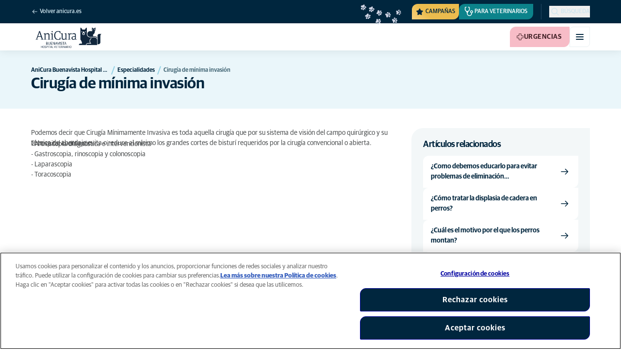

--- FILE ---
content_type: text/html; charset=utf-8
request_url: https://www.anicura.es/clinicas/buenavista-hospital-veterinario/especialidades/cirugia-de-minima-invasion/
body_size: 48765
content:


<!DOCTYPE html>
<html lang="es-ES" class="overflow-x-hidden bg-neutral-0 scroll-smooth">
<head>


<meta charset="utf-8">
<title>Cirug&#xED;a m&#xED;nima invasi&#xF3;n | AniCura Buenavista Hospital Veterinario</title>

<meta name="viewport" content="width=device-width, initial-scale=1">

<meta http-equiv="Content-Type" content="text/html; charset=utf-8">

<meta name="robots" content="index,follow">

    <meta name="description" content="Cirug&#xED;a M&#xED;nimamente Invasiva es toda aquella cirug&#xED;a que por su sistema de visi&#xF3;n del campo quir&#xFA;rgico y su t&#xE9;cnica evita o reduce los grandes cortes.">

    <link rel="alternate" hreflang="es-ES" href="https://www.anicura.es/clinicas/buenavista-hospital-veterinario/especialidades/cirugia-de-minima-invasion/">

        <link rel="canonical" href="https://www.anicura.es/clinicas/buenavista-hospital-veterinario/especialidades/cirugia-de-minima-invasion/">
        <meta name="og:title" content="Cirug&#xED;a m&#xED;nima invasi&#xF3;n | AniCura Buenavista Hospital Veterinario">
        <meta name="og:description" content="Cirug&#xED;a M&#xED;nimamente Invasiva es toda aquella cirug&#xED;a que por su sistema de visi&#xF3;n del campo quir&#xFA;rgico y su t&#xE9;cnica evita o reduce los grandes cortes.">

<meta name="og:type" content="website">
<meta name="og:url" content="https://www.anicura.es/clinicas/buenavista-hospital-veterinario/especialidades/cirugia-de-minima-invasion/">

<link rel="icon" sizes="32x32" href="/favicon-32x32.png" type="image/png">

<link rel="icon" href="/favicon.svg" type="image/svg+xml">

<link rel="manifest" href="/manifest.webmanifest" crossorigin="anonymous">

<link rel="apple-touch-icon" sizes="120x120" href="/apple-touch-icon-120x120.png" type="image/png">
<link rel="apple-touch-icon" sizes="152x152" href="/apple-touch-icon-152x152.png" type="image/png">
<link rel="apple-touch-icon" sizes="167x167" href="/apple-touch-icon-167x167.png" type="image/png">
<link rel="apple-touch-icon" sizes="180x180" href="/apple-touch-icon-180x180.png" type="image/png">

<link rel="mask-icon" href="/favicon.svg" color="#0e235c" type="image/svg+xml">

<script nonce="GxjSW_YJ0ZbD2q0YmrkOlQ==" type="application/ld&#x2B;json">
{"@type":"WebSite","@context":"https://schema.org","@id":"https://www.anicura.es/#website","name":"AniCura Espa\u00F1a","potentialAction":{"@type":"SearchAction","query":"required q=search_name_string","target":"https://www.anicura.es/buscador/"},"url":"https://www.anicura.es/"}
</script>
<script nonce="GxjSW_YJ0ZbD2q0YmrkOlQ==" type="application/ld&#x2B;json">
{"@type":"Organization","@context":"https://schema.org","@id":"https://www.anicura.es/#organization","logo":"https://www.anicura.es/img/logo-anicura.svg","brand":{"@type":"Brand","name":"AniCura"},"areaServed":"Spain","name":"AniCura Espa\u00F1a","description":"\u00BFBuscas veterinario? AniCura ofrece multitud de servicios y urgencias en sus cl\u00EDnicas y hospitales de Espa\u00F1a con los mejores profesionales y equipos.","sameAs":["https://anicura.es/","https://www.facebook.com/AniCuraEs","https://www.instagram.com/anicura_es/","https://www.linkedin.com/company/anicura-espana/","https://www.youtube.com/channel/UCk7D-q-02PHcMNZ12VPICng"],"url":"https://www.anicura.es/"}
</script>
<script nonce="GxjSW_YJ0ZbD2q0YmrkOlQ==" type="application/ld&#x2B;json">
{"@type":"VeterinaryCare","@context":"https://schema.org","@id":"https://www.anicura.es/clinicas/buenavista-hospital-veterinario/#clinic","logo":"https://www.anicura.es/cdn-cgi/image/f=auto,w=600,sharpen=1/AdaptiveImages/powerinit/9501/AniCura_Buenavista_Hospital_Veterinario_horizontal_rgb.png?stamp=72a0d046631478280bdd0d65bb87fb2d7ec13506","location":{"@type":"Place","address":{"@type":"PostalAddress","addressCountry":"ES","postalCode":"33006","streetAddress":"Rafael Altamira 3-Bajo","addressLocality":"Oviedo"},"latitude":"43,357352","longitude":"-5,863316999999999","openingHoursSpecification":[{"@type":"OpeningHoursSpecification","dayOfWeek":"Saturday","opens":"11:00","closes":"13:30"},{"@type":"OpeningHoursSpecification","dayOfWeek":"Monday","opens":"09:00","closes":"21:00"},{"@type":"OpeningHoursSpecification","dayOfWeek":"Tuesday","opens":"09:00","closes":"21:00"},{"@type":"OpeningHoursSpecification","dayOfWeek":"Wednesday","opens":"09:00","closes":"21:00"},{"@type":"OpeningHoursSpecification","dayOfWeek":"Thursday","opens":"09:00","closes":"21:00"},{"@type":"OpeningHoursSpecification","dayOfWeek":"Friday","opens":"09:00","closes":"21:00"}]},"areaServed":"Spain","email":"buenavista@anicura.es","telephone":"985 240 489","parentOrganization":{"@id":"https://www.anicura.es/#organization"},"name":"AniCura Buenavista Hospital Veterinario","description":"\u00BFEst\u00E1s buscando veterinario en Oviedo? En AniCura Buenavista Hospital Veterinario ofrecen urgencias 24h para perros y gatos y tratamiento de especialidades","sameAs":["https://anicura.es/clinicas/buenavista-hospital-veterinario/","https://www.facebook.com/hospitalveterinariobuenavistaoviedo/","https://www.youtube.com/user/hvbuenavista"],"url":"https://www.anicura.es/clinicas/buenavista-hospital-veterinario/"}
</script>
<script nonce="GxjSW_YJ0ZbD2q0YmrkOlQ==" type="application/ld&#x2B;json">
{"@type":"WebPage","@context":"https://schema.org","@id":"https://www.anicura.es/clinicas/buenavista-hospital-veterinario/especialidades/cirugia-de-minima-invasion/#page","name":"Cirug\u00EDa de m\u00EDnima invasi\u00F3n","url":"https://www.anicura.es/clinicas/buenavista-hospital-veterinario/especialidades/cirugia-de-minima-invasion/"}
</script>
<script nonce="GxjSW_YJ0ZbD2q0YmrkOlQ==" type="application/ld&#x2B;json">
{"@type":"BreadcrumbList","@context":"https://schema.org","itemListElement":[{"@type":"ListItem","position":1,"item":"https://www.anicura.es/clinicas/buenavista-hospital-veterinario/","name":"AniCura Buenavista Hospital Veterinario"},{"@type":"ListItem","position":2,"item":"https://www.anicura.es/clinicas/buenavista-hospital-veterinario/especialidades/","name":"Especialidades"},{"@type":"ListItem","position":3,"item":"https://www.anicura.es/clinicas/buenavista-hospital-veterinario/especialidades/cirugia-de-minima-invasion/","name":"Cirug\u00EDa de m\u00EDnima invasi\u00F3n"}]}
</script>


<script type="text/javascript" nonce="GxjSW_YJ0ZbD2q0YmrkOlQ==">
    dataLayer = [{
        "event": "Page Impression",
        "pageType": "StandardPage",
        "pageId": "69226",
        "pageName": "Cirug&#xED;a de m&#xED;nima invasi&#xF3;n",
        "BID": "",
        "clinic_pms_id": "",
        "treatment_mcc_id": ""
    }];

    function gtag(){dataLayer.push(arguments);}

    gtag('consent', 'default', {
      'ad_storage': 'denied',
      'ad_user_data': 'denied',
      'ad_personalization': 'denied',
      'analytics_storage': 'denied'
    });
</script>
    


    

    <meta name="application-insights-connection-string">
    <meta name="application-insights-instrumentation-key" content="4e4e4de3-8484-4b0f-822f-24182461595c">

    <script src="/dist/application-insights.js?v=v85Mn0ZCSpDSnbioqUIYGrljsvuyh1qnZeF-I1gRuVk" nonce="GxjSW_YJ0ZbD2q0YmrkOlQ=="></script>

    <link rel='stylesheet' type='text/css' data-f-resource='EPiServerForms.css' href='/Util/EPiServer.Forms/EPiServerForms.css'>
<script src="https://www.google.com/recaptcha/api.js?render=6LfNjQcaAAAAAAUQLQdf-nAyNGgUTR9VS_WExozw" nonce="GxjSW_YJ0ZbD2q0YmrkOlQ=="></script>
<script nonce="GxjSW_YJ0ZbD2q0YmrkOlQ==">
var epi = epi||{}; epi.EPiServer = epi.EPiServer||{}; epi.EPiServer.Forms = epi.EPiServer.Forms||{};
                    epi.EPiServer.Forms.InjectFormOwnJQuery = true;epi.EPiServer.Forms.OriginalJQuery = typeof jQuery !== 'undefined' ? jQuery : undefined;
</script>


    <link rel="preconnect" href="https://use.typekit.net" crossorigin="">

    <link href="/dist/tw.css?v=BwjkDXeJD0R7ieAZWK0typy91jyaAonz6z8tvY6KrVY" rel="stylesheet" type="text/css">

    <link href="/dist/main.css?v=BlK8rp_ZsVp5fpg_jLEJ8ITaxgEemnphwGpZxnpOxsc" as="style" rel="preload" type="text/css" nonce="GxjSW_YJ0ZbD2q0YmrkOlQ==">
    <link href="/dist/theme-default.css?v=b1uJRhyixZgBNPTXEwAVn4a9VSzO8E5amCJpeAAaKAs" as="style" rel="preload" type="text/css" nonce="GxjSW_YJ0ZbD2q0YmrkOlQ==">

    <noscript>
        <link href="/dist/main.css?v=BlK8rp_ZsVp5fpg_jLEJ8ITaxgEemnphwGpZxnpOxsc" rel="stylesheet" type="text/css">
        <link href="/dist/theme-default.css?v=b1uJRhyixZgBNPTXEwAVn4a9VSzO8E5amCJpeAAaKAs" rel="stylesheet" type="text/css">
    </noscript>

    <link rel="stylesheet" href="https://use.typekit.net/hst0yat.css">

    <script src="/scripts/htmx-2.0.3.min.js?v=SRlVzRgQdH19e5zLk2QAr7dg4G0l1T5FcrZLZWOyeE4" nonce="GxjSW_YJ0ZbD2q0YmrkOlQ=="></script>

        <!-- Google Tag Manager -->
        <script nonce="GxjSW_YJ0ZbD2q0YmrkOlQ==">
            (function (w, d, s, l, i) {
                w[l] = w[l] || []; w[l].push({
                    'gtm.start':
                        new Date().getTime(), event: 'gtm.js'
                }); var f = d.getElementsByTagName(s)[0],
                    j = d.createElement(s), dl = l != 'dataLayer' ? '&l=' + l : ''; j.async = true; j.src =
                        'https://www.googletagmanager.com/gtm.js?id=' + i + dl; f.parentNode.insertBefore(j, f);
            })(window, document, 'script', 'dataLayer', 'GTM-N3J8XN');</script>
        <!-- End Google Tag Manager -->

        <!-- JENTIS SCRIPT -->
        <script nonce="GxjSW_YJ0ZbD2q0YmrkOlQ==">(function (sCDN, sCDNProject, sCDNWorkspace, sCDNVers) {
  if (
    window.localStorage !== null &&
    typeof window.localStorage === "object" &&
    typeof window.localStorage.getItem === "function" &&
    window.sessionStorage !== null &&
    typeof window.sessionStorage === "object" &&
    typeof window.sessionStorage.getItem === "function"
  ) {
    sCDNVers =
      window.sessionStorage.getItem("jts_preview_version") ||
      window.localStorage.getItem("jts_preview_version") ||
      sCDNVers;
  }
  window.jentis = window.jentis || {};
  window.jentis.config = window.jentis.config || {};
  window.jentis.config.frontend = window.jentis.config.frontend || {};
  window.jentis.config.frontend.cdnhost =
    sCDN + "/get/" + sCDNWorkspace + "/web/" + sCDNVers + "/";
  window.jentis.config.frontend.vers = sCDNVers;
  window.jentis.config.frontend.env = sCDNWorkspace;
  window.jentis.config.frontend.project = sCDNProject;
  window._jts = window._jts || [];
  var f = document.getElementsByTagName("script")[0];
  var j = document.createElement("script");
  j.async = true;
  j.src = window.jentis.config.frontend.cdnhost + "chcuoi.js";
  f.parentNode.insertBefore(j, f);
})("https://71t1hg.anicura.es","anicura_es","live", "_");

_jts.push({ track: "pageview" });
_jts.push({ track: "submit" });</script>
        <!-- End JENTIS SCRIPT -->

    <script src="/dist/site-initialization.js?v=YwLHsXb4xoMsbZ-JQS_YGjCf3KZmlIjxxATByInebg8" nonce="GxjSW_YJ0ZbD2q0YmrkOlQ=="></script>

    <script nonce="GxjSW_YJ0ZbD2q0YmrkOlQ==">
        htmx.config.refreshOnHistoryMiss = true;
    </script>
</head>

<body class="w-full clinic-page" hx-history="false">
        <!-- Google Tag Manager (noscript) -->
        <noscript>
            <iframe src="https://www.googletagmanager.com/ns.html?id=GTM-N3J8XN" height="0" width="0" style="display:none;visibility:hidden"></iframe>
        </noscript>
        <!-- End Google Tag Manager (noscript) -->

    

        

    
<div class="fixed left-0 right-0 top-0 h-full z-modal pointer-events-none w-full max-w-container mx-auto">
    <div class="flex w-full px-container-xs sm:px-container-sm md:px-container-md lg:px-container-lg xl:px-0">
        
        

    <a class="w-full mt-md opacity-0 focus-visible:opacity-100 focus-visible:pointer-events-auto sm:w-auto flex justify-center items-center border rounded-tl-br-sm focus-outline transition-short-in hover:transition-short-out cursor-pointer disabled:cursor-not-allowed bg-turquoise-600 text-dark-blue border-turquoise-600 hover:bg-turquoise-800 hover:border-turquoise-800 group-hover:bg-turquoise-800 group-hover:border-turquoise-800 [&amp;:not(.htmx-request):not(form.htmx-request_&amp;)]:disabled:bg-black/5 [&amp;:not(.htmx-request):not(form.htmx-request_&amp;)]:disabled:text-black/20 [&amp;:not(.htmx-request):not(form.htmx-request_&amp;)]:disabled:border-black/5 py-lg px-2xl text-button-xl" href="#main" title="Ir al contenido principal" data-sites="">
        <div class="relative flex justify-center items-center min-h-lg gap-md">

            
            Ir al contenido principal
        
        </div>
    </a>

    
    </div>
</div>

<header id="site-header" class="sticky top-0 z-header w-full text-dark-blue bg-neutral-0 transition-short-in-out transform shadow-xs " data-supports-transparency="false" data-is-transparent="false">
    <div id="banners-wrapper">
        

    </div>

    


<nav class="w-full py-xs transition-short-in-out bg-dark-blue">
    
<div class="w-full max-w-container mx-auto">
    <div class="w-full px-container-xs sm:px-container-sm md:px-container-md lg:px-container-lg xl:px-0">
        
        <div class="flex justify-end w-full min-h-[2rem] gap-md md:gap-0 md:divide-x md:[&amp;&gt;*]:px-md md:first:[&amp;&gt;*]:pl-0 md:last:[&amp;&gt;*]:pr-0 [&amp;&gt;*]:transition-short-in-out divide-dark-blue-400
        ">
                <div class="flex justify-end items-center gap-sm w-full min-w-0">
                        <a href="/" class="inline-block pt-[calc(1cap-1ex)] mr-auto text-t-xs font-t-medium block focus-outline focus-visible:outline-offset-2 text-light-blue-800 hover:text-neutral-0 focus-visible:text-neutral-0 focus-visible:outline-turquoise-900">
                            
<svg aria-hidden="true" class="flex-none inline-flex justify-center items-center w-md h-md" focusable="false">
    
    <use href="/svg/system/arrow-left.svg?v=VIc-NRQGF1xRqU6Kav3p1tDgaD1jaDr9beEfpp8953Y#icon"></use>
</svg>

                            <span class="mt-[calc(1ex-1cap)]">Volver  anicura.es</span>
                        </a>

                        <div class="flex lg:divide-x lg:[&amp;&gt;*]:px-md lg:first:[&amp;&gt;*]:pl-0 lg:last:[&amp;&gt;*]:pr-0 [&amp;&gt;*]:transition-short-in-out divide-dark-blue-400">
                                <ul class="flex items-center gap-md">
                                        <li>
                                            


<div class="relative flex">
    <div class="top-0 right-full absolute w-[7.5rem] pointer-events-none">
            <div class="absolute opacity-0 animate-golden-campaign-fade-in-out" style="animation-delay: 1500ms;">
                
<svg class="w-[8.75rem] h-[3.125rem] flex-none flex justify-center items-center" focusable="false">
    
    <use href="/svg/golden-campaign/State=1.svg?v=1JHuhdBCojaQgKWQ0gAWg5sQdg3eNwTUK-biMNvKtew#icon"></use>
</svg>
            </div>
            <div class="absolute opacity-0 animate-golden-campaign-fade-in-out" style="animation-delay: 2100ms;">
                
<svg class="w-[8.75rem] h-[3.125rem] flex-none flex justify-center items-center" focusable="false">
    
    <use href="/svg/golden-campaign/State=2.svg?v=dYXXWyaHYEHe13DbUhA8Y4_d1aByQGkOPc8RbM3dNxQ#icon"></use>
</svg>
            </div>
            <div class="absolute opacity-0 animate-golden-campaign-fade-in-out" style="animation-delay: 2700ms;">
                
<svg class="w-[8.75rem] h-[3.125rem] flex-none flex justify-center items-center" focusable="false">
    
    <use href="/svg/golden-campaign/State=3.svg?v=L_3sVMlJckc5vn-qst514OXk3VFv3rq5b0wQ9oLNn7w#icon"></use>
</svg>
            </div>
            <div class="absolute opacity-0 animate-golden-campaign-fade-in-out" style="animation-delay: 3300ms;">
                
<svg class="w-[8.75rem] h-[3.125rem] flex-none flex justify-center items-center" focusable="false">
    
    <use href="/svg/golden-campaign/State=4.svg?v=whWWZxV6UT_u0rDQiZ2VvxfINZq-CTN_yJjCkKragek#icon"></use>
</svg>
            </div>
            <div class="absolute opacity-0 animate-golden-campaign-fade-in-out" style="animation-delay: 3900ms;">
                
<svg class="w-[8.75rem] h-[3.125rem] flex-none flex justify-center items-center" focusable="false">
    
    <use href="/svg/golden-campaign/State=5.svg?v=cUB0BGu-7DSgTh9HXbxbDGW4YP8r2V1e1AjzwR6_O28#icon"></use>
</svg>
            </div>
            <div class="absolute opacity-0 animate-golden-campaign-fade-in-out" style="animation-delay: 4500ms;">
                
<svg class="w-[8.75rem] h-[3.125rem] flex-none flex justify-center items-center" focusable="false">
    
    <use href="/svg/golden-campaign/State=6.svg?v=E-zqJyuLV3DwvpZ_dHFQ6uJpJ7tV44E0CDyX0P69FvM#icon"></use>
</svg>
            </div>
            <div class="absolute opacity-0 animate-golden-campaign-fade-in-out" style="animation-delay: 5100ms;">
                
<svg class="w-[8.75rem] h-[3.125rem] flex-none flex justify-center items-center" focusable="false">
    
    <use href="/svg/golden-campaign/State=7.svg?v=wKsyhtY5sR3cSwFhTpPDbo_MeEfwNIqwGu_mF_Mq--Y#icon"></use>
</svg>
            </div>
            <div class="absolute opacity-0 animate-golden-campaign-fade-in-out" style="animation-delay: 5700ms;">
                
<svg class="w-[8.75rem] h-[3.125rem] flex-none flex justify-center items-center" focusable="false">
    
    <use href="/svg/golden-campaign/State=8.svg?v=fO-CpGbg4lNUx0t71rpdP3zuV_ri4iZA2R-dI6nLCHs#icon"></use>
</svg>
            </div>
    </div>

    <button aria-controls="golden-campaign-modal" class="group relative overflow-hidden p-xs rounded-tl-br-sm cursor-pointer text-navigation-secondary-link text-dark-blue bg-[#EBBC4E] uppercase hover:text-neutral-0 hover:bg-dark-blue-400 transition-short-in-out focus-outline focus-visible:outline-turquoise-900" data-golden-campaign-button="">
        <div class="absolute w-[18.75rem] h-[12.5rem] left-1/2 top-1/2 -translate-x-1/2 -translate-y-1/2 rotate-45 [background-image:radial-gradient(893.05%_50.55%_at_50.55%_50%,#FED78A_0%,_#FFFFFF00_36.81%)] animate-golden-campaign-shimmer [animation-fill-mode:forwards] group-hover:opacity-0 transition-short-in-out"></div>

        <div class="relative flex items-center">
            
<svg aria-hidden="true" class="mr-xxs flex-none inline-flex justify-center items-center w-md h-md" focusable="false">
    
    <use href="/svg/system/star.svg?v=EroG09i9SJFwX0_bcwL5dUV6Raoq90fL9gkaVFH5_Ag#icon"></use>
</svg>

                <span class="whitespace-pre text-box-trim">Campa&#xF1;as</span>

                <span class="whitespace-pre text-box-trim animate-golden-campaign-button-text-entry" data-animated-text-segment="" style="animation-delay: 500ms"> disponibles</span>
        </div>
    </button>
</div>



<div class="fixed inset-0 z-modal py-2xl bg-black/70 transition-short-in inert:opacity-0 inert:transition-short-out" data-auto-init="true" data-modal="" data-closeable="true" id="golden-campaign-modal-container" inert="">
    
<div class="h-full w-full max-w-container mx-auto">
    <div class="h-full flex items-center w-full px-container-xs sm:px-container-sm md:px-container-md lg:px-container-lg xl:px-0">
        
        
<div class="max-h-full auto-rows-fr grid w-full grid-cols-4 gap-x-lg sm:grid-cols-12">
    
            <div aria-labelledby="golden-campaign-modal-title" aria-modal="true" class="col-span-full md:col-start-2 md:col-span-10 xl:col-start-3 xl:col-span-8 relative h-full flex flex-col gap-lg bg-neutral-0 rounded-md pl-md pr-sm pt-lg pb-md md:pl-xl md:pr-lg md:pt-2xl md:pb-xl lg:pl-[3.5rem] lg:pr-xl lg:pt-3xl lg:pb-[3.5rem]" data-dialog="" id="golden-campaign-modal" role="dialog">
                    <div class="absolute top-0 right-0 mt-lg mr-lg z-component md:mt-2xl md:mr-2xl lg:mt-3xl lg:mr-3xl">
                        <div class="sm:hidden">
                            

    <button class="border rounded-tl-br-xs focus-outline transition-short-in hover:transition-short-out cursor-pointer disabled:cursor-not-allowed bg-neutral-0 text-dark-blue border-neutral-200 hover:bg-neutral-200 hover:text-dark-blue group-hover:bg-neutral-200 group-hover:text-dark-blue [&amp;:not(.htmx-request):not(form.htmx-request_&amp;)]:disabled:bg-black/10 [&amp;:not(.htmx-request):not(form.htmx-request_&amp;)]:disabled:text-black/30 [&amp;:not(.htmx-request):not(form.htmx-request_&amp;)]:disabled:border-black/10 p-xs text-button-sm" type="button" title="Cerrar" aria-label="Cerrar" data-close-button="">
        <div class="relative flex justify-center items-center aspect-square min-h-lg gap-xs">
                <div class="relative">
                    
<svg aria-hidden="true" class="[button.htmx-request_&amp;]:opacity-0 [form.htmx-request_&amp;]:opacity-0 w-lg h-lg flex-none inline-flex justify-center items-center w-lg h-lg" focusable="false">
    
    <use href="/svg/system/close.svg?v=nAwaEkBkvNXV4hzxwG58QPRwJJlb0mu_3fYLg-dgTYc#icon"></use>
</svg>
                    <div class="hidden [button.htmx-request_&amp;]:block [form.htmx-request_&amp;]:block rounded-full animate-spin [background-image:conic-gradient(transparent_72deg,currentColor_360deg)] [mask:radial-gradient(farthest-side,transparent_calc(100%-2px),currentColor_0)] absolute inset-0 w-lg h-lg"></div>
                </div>


        </div>
    </button>

                        </div>

                            <div class="hidden sm:flex">
                                

    <button class="flex justify-center items-center border rounded-tl-br-sm focus-outline transition-short-in hover:transition-short-out cursor-pointer disabled:cursor-not-allowed bg-neutral-0 text-dark-blue border-neutral-200 hover:bg-neutral-200 hover:text-dark-blue group-hover:bg-neutral-200 group-hover:text-dark-blue [&amp;:not(.htmx-request):not(form.htmx-request_&amp;)]:disabled:bg-black/10 [&amp;:not(.htmx-request):not(form.htmx-request_&amp;)]:disabled:text-black/30 [&amp;:not(.htmx-request):not(form.htmx-request_&amp;)]:disabled:border-black/10 py-xs px-md text-button-sm" type="button" title="Cerrar" aria-label="Cerrar" data-close-button="" data-sites="">
        <div class="relative flex justify-center items-center min-h-lg gap-xs">
                <div class="hidden [button.htmx-request_&amp;]:block [form.htmx-request_&amp;]:block rounded-full animate-spin [background-image:conic-gradient(transparent_72deg,currentColor_360deg)] [mask:radial-gradient(farthest-side,transparent_calc(100%-2px),currentColor_0)]  w-md h-md"></div>

            
                                    <span class="mt-[0.125rem]">
                                        Cerrar
                                    </span>

                                    
<svg aria-hidden="true" class="-mr-xs flex-none inline-flex justify-center items-center w-lg h-lg" focusable="false">
    
    <use href="/svg/system/close.svg?v=nAwaEkBkvNXV4hzxwG58QPRwJJlb0mu_3fYLg-dgTYc#icon"></use>
</svg>
                                
        </div>
    </button>

                            </div>
                    </div>

                <div class="flex flex-col gap-lg max-h-full pr-sm overflow-auto md:pr-md lg:pr-xl">
                        <header class="flex items-center gap-sm pl-xs pr-[3.25rem] sm:pr-[7.5rem]">
                                    
<svg aria-hidden="true" class="text-yellow-800 flex-none inline-flex justify-center items-center w-lg h-lg lg:w-xl lg:h-xl" focusable="false">
    
    <use href="/svg/system/star.svg?v=EroG09i9SJFwX0_bcwL5dUV6Raoq90fL9gkaVFH5_Ag#icon"></use>
</svg>

                                <h2 class="text-dark-blue text-h3" id="golden-campaign-modal-title">
                                    Las revisiones evitan problemas graves de salud 
                                </h2>
                        </header>

                        <div class="pl-xs pb-xs focus:[outline-style:none]" data-dialog-content="" tabindex="-1">
                            
    <div class="flex flex-col gap-xl lg:gap-2xl">
            <div class="richtext text-t-md text-t-neutral-700 lg:text-t-lg">
                <div class="flex flex-col gap-xl">
<h3 class="text-display-xs lg:text-display-md">No esperes a que aparezcan los s&iacute;ntomas.</h3>
</div>
<p class="text-t-md lg:text-t-xl">Pide cita online para tu mascota en cualquier momento, desde la comodidad de tu casa. Elige el horario que mejor se adapte a ti y reserva tu cita.</p>
            </div>

            <ul class="flex flex-col gap-md">
                    <li>
                        <a class="flex items-center justify-between gap-lg p-md border border-neutral-200 rounded-tl-br-sm transition-short-in-out hover:border-dark-blue focus-outline -outline-offset-4 sm:rounded-tl-br-lg lg:p-lg" href="/consejos-de-salud/online-booking/">
                            <div class="flex flex-col gap-xs">
                                    <h3 class="text-h3 text-dark-blue">
                                        Ahora puedes pedir cita online
                                    </h3>

                                    <p class="font-t text-t-sm text-t-neutral-700 lg:text-t-md">
                                        El cuidado preventivo identifica los problemas de salud de forma temprana, previene enfermedades cr&#xF3;nicas y aumenta la probabilidad de &#xE9;xito en los tratamientos.
                                    </p>
                            </div>

                            
<svg aria-hidden="true" class="text-dark-blue flex-none inline-flex justify-center items-center w-lg h-lg lg:w-xl lg:h-xl" focusable="false">
    
    <use href="/svg/system/arrow-right.svg?v=bPdySdqmnqm_CtlqV1JtnQxHwJUfchemL2-s35XgxzM#icon"></use>
</svg>
                        </a>
                    </li>   
                    <li>
                        <a class="flex items-center justify-between gap-lg p-md border border-neutral-200 rounded-tl-br-sm transition-short-in-out hover:border-dark-blue focus-outline -outline-offset-4 sm:rounded-tl-br-lg lg:p-lg" href="/consejos-de-salud/perro/tooth-check/">
                            <div class="flex flex-col gap-xs">
                                    <h3 class="text-h3 text-dark-blue">
                                        Test online de salud dental
                                    </h3>

                                    <p class="font-t text-t-sm text-t-neutral-700 lg:text-t-md">
                                        Utilizar la test online de salud bucodental ayuda a los cuidadores de mascotas a examinar a su perro para conocer su situaci&#xF3;n de riesgo.
                                    </p>
                            </div>

                            
<svg aria-hidden="true" class="text-dark-blue flex-none inline-flex justify-center items-center w-lg h-lg lg:w-xl lg:h-xl" focusable="false">
    
    <use href="/svg/system/arrow-right.svg?v=bPdySdqmnqm_CtlqV1JtnQxHwJUfchemL2-s35XgxzM#icon"></use>
</svg>
                        </a>
                    </li>   
            </ul>
    </div>

                        </div>
                </div>
            </div>
        
</div>
    
    </div>
</div>
</div>
                                        </li>

                                            <li class="hidden md:block">
                                                
<a class="flex items-center gap-xs rounded-tl-br-sm py-xxs uppercase focus-outline focus-visible:outline-offset-2 transition-short-in-out text-navigation-secondary-link pl-xs pr-sm bg-petrol-800 text-t-petrol-800 hover:bg-petrol-200 hover:text-t-petrol-200 focus-visible:outline-petrol-200/75" href="/referencia-veterinaria/">
        
<svg aria-hidden="true" class="flex-none inline-flex justify-center items-center w-lg h-lg" focusable="false">
    
    <use href="/svg/system/vets.svg?v=x7hcth_Js_Hax10FPUYq7MMCUsi71ljxfM-K2x_pS3g#icon"></use>
</svg>

    <span class="text-box-trim">Para veterinarios</span>
</a>
                                            </li>
                                </ul>

                                <ul class="hidden lg:flex items-center gap-md">
                                        <li>
                                            
<a class="flex items-center gap-xs rounded-tl-br-sm py-xxs uppercase focus-outline focus-visible:outline-offset-2 transition-short-in-out text-navigation-secondary-link text-light-blue-800 hover:text-neutral-0 focus-visible:text-neutral-0 focus-visible:outline-turquoise-900" href="https://empleo.anicura.es/">
        
<svg aria-hidden="true" class="flex-none inline-flex justify-center items-center w-lg h-lg" focusable="false">
    
    <use href="/svg/system/vets.svg?v=x7hcth_Js_Hax10FPUYq7MMCUsi71ljxfM-K2x_pS3g#icon"></use>
</svg>

    <span class="text-box-trim">Trabaja con nosotros</span>
</a>
                                        </li>
                                        <li>
                                            
<a class="flex items-center gap-xs rounded-tl-br-sm py-xxs uppercase focus-outline focus-visible:outline-offset-2 transition-short-in-out text-navigation-secondary-link text-light-blue-800 hover:text-neutral-0 focus-visible:text-neutral-0 focus-visible:outline-turquoise-900" href="/acerca-de-anicura/">
        
<svg aria-hidden="true" class="flex-none inline-flex justify-center items-center w-lg h-lg" focusable="false">
    
    <use href="/svg/system/about.svg?v=FG5U3a4M2vI-euEPCa4dW33uzWLyuq3GXgG0uTpqjyQ#icon"></use>
</svg>

    <span class="text-box-trim">Acerca de AniCura</span>
</a>
                                        </li>
                                </ul>
                        </div>
                </div>

                <div class="flex gap-sm items-center">

                        <button id="trigger_search-mobile" aria-controls="mobile-flyout mobile-search" aria-expanded="false" class="flex lg:hidden items-center gap-xs text-navigation-secondary-link uppercase block focus-outline focus-visible:outline-offset-2 text-light-blue-800 hover:text-neutral-0 focus-visible:text-neutral-0 focus-visible:outline-turquoise-900">
                            
<svg aria-hidden="true" class="flex-none inline-flex justify-center items-center w-lg h-lg" focusable="false">
    
    <use href="/svg/system/search.svg?v=O9ttRmWBl41AdoWq_CLOnXhFeSeQTmfiqCcLQpVkKUg#icon"></use>
</svg>
                            <span class="text-box-trim">Búsqueda</span>
                        </button>
                        <button id="trigger_search-desktop" aria-controls="desktop-menu-flyout flyout_search-desktop" aria-expanded="false" class="hidden lg:flex items-center gap-xs text-navigation-secondary-link uppercase block focus-outline focus-visible:outline-offset-2 text-light-blue-800 hover:text-neutral-0 focus-visible:text-neutral-0 focus-visible:outline-turquoise-900">
                            
<svg aria-hidden="true" class="flex-none inline-flex justify-center items-center w-lg h-lg" focusable="false">
    
    <use href="/svg/system/search.svg?v=O9ttRmWBl41AdoWq_CLOnXhFeSeQTmfiqCcLQpVkKUg#icon"></use>
</svg>
                            <span class="text-box-trim">Búsqueda</span>
                        </button>
                </div>
        </div>
    
    </div>
</div>
</nav>


        

<div class="w-full max-w-container mx-auto">
    <div class="flex justify-end items-center gap-xs h-[3.5rem] py-sm lg:hidden w-full px-container-xs sm:px-container-sm md:px-container-md lg:px-container-lg xl:px-0">
        
    <a href="/clinicas/buenavista-hospital-veterinario/" class="relative block h-full w-auto mr-auto" title="Volver  AniCura Buenavista Hospital Veterinario">

<img alt="AniCura Buenavista Hospital Veterinario logotipo" class="relative block w-auto h-[3rem] top-1/2 left-1/2 opacity-0 transform -translate-x-1/2 -translate-y-1/2 transition-short-in-out [[data-is-transparent=&#x27;false&#x27;]_&amp;]:opacity-100" height="139" src="/cdn-cgi/image/f=auto,w=420,sharpen=1/AdaptiveImages/powerinit/9501/AniCura_Buenavista_Hospital_Veterinario_horizontal_rgb.png?stamp=72a0d046631478280bdd0d65bb87fb2d7ec13506" width="420">
<img alt="AniCura Buenavista Hospital Veterinario logotipo" class="absolute top-0 left-0 block w-auto h-[3rem] top-1/2 left-1/2 opacity-0 transform -translate-x-1/2 -translate-y-1/2 transition-short-in-out [[data-is-transparent=&#x27;true&#x27;]_&amp;]:opacity-100" height="139" src="/cdn-cgi/image/f=auto,w=420,sharpen=1/AdaptiveImages/powerinit/9497/AniCura_Buenavista_Hospital_Veterinario_horizontal_neg.png?stamp=06b32a0a936e6b05361ea684e818bd1f07cecc6e" width="420">    </a>


        

    <a class="sm:hidden border rounded-tl-br-xs focus-outline transition-short-in hover:transition-short-out cursor-pointer disabled:cursor-not-allowed bg-pink-400 text-t-pink border-pink-400 hover:bg-pink-600 hover:border-pink-600 group-hover:bg-pink-600 group-hover:border-pink-600 [&amp;:not(.htmx-request):not(form.htmx-request_&amp;)]:disabled:bg-black/5 [&amp;:not(.htmx-request):not(form.htmx-request_&amp;)]:disabled:text-black/20 [&amp;:not(.htmx-request):not(form.htmx-request_&amp;)]:disabled:border-black/5 p-xs text-button-sm" href="/urgencias-veterinarias/?clinic-id=69187" title="Urgencias">
        <div class="relative flex justify-center items-center aspect-square min-h-lg gap-xs">
                
<svg aria-hidden="true" class="w-lg h-lg flex-none inline-flex justify-center items-center w-lg h-lg" focusable="false">
    
    <use href="/svg/system/emergency.svg?v=ETrnbVHimOvSjmHicNty6sw3RLFo56izQnDtrXoBRPw#icon"></use>
</svg>

            
        </div>
    </a>

        

    <a class="hidden uppercase sm:flex flex justify-center items-center border rounded-tl-br-sm focus-outline transition-short-in hover:transition-short-out cursor-pointer disabled:cursor-not-allowed bg-pink-400 text-t-pink border-pink-400 hover:bg-pink-600 hover:border-pink-600 group-hover:bg-pink-600 group-hover:border-pink-600 [&amp;:not(.htmx-request):not(form.htmx-request_&amp;)]:disabled:bg-black/5 [&amp;:not(.htmx-request):not(form.htmx-request_&amp;)]:disabled:text-black/20 [&amp;:not(.htmx-request):not(form.htmx-request_&amp;)]:disabled:border-black/5 py-xs px-md text-button-sm pl-sm" href="/urgencias-veterinarias/?clinic-id=69187" title="Urgencias" data-sites="">
        <div class="relative flex justify-center items-center min-h-lg gap-xs">
                
<svg aria-hidden="true" class="w-md h-md flex-none inline-flex justify-center items-center w-lg h-lg" focusable="false">
    
    <use href="/svg/system/emergency.svg?v=ETrnbVHimOvSjmHicNty6sw3RLFo56izQnDtrXoBRPw#icon"></use>
</svg>

            
            Urgencias
        
        </div>
    </a>


    <button type="button" class="text-dark-blue bg-neutral-0 border-neutral-200 hover:bg-neutral-100 overflow-hidden border rounded-tl-br-xs focus-outline transition-short-in-out aria-expanded:text-dark-blue aria-expanded:bg-neutral-200 aria-expanded:border-neutral-200 " aria-controls="mobile-flyout mobile-menu" aria-expanded="false" aria-label="Activar o desactivar el men&#xFA; m&#xF3;vil"><div class="relative flex justify-center items-center min-h-lg p-xs aspect-square"><div class="flex flex-col justify-around box-content w-md h-md p-xxs"><span class="block w-full h-[2px] rounded-lg bg-current transition-short-in-out transition-colors"></span><span class="block w-full h-[2px] rounded-lg bg-current transition-short-in-out transition-colors"></span><span class="block w-full h-[2px] rounded-lg bg-current transition-short-in-out transition-colors"></span></div></div></button>

    </div>
</div>

    <nav id="mobile-flyout" class="absolute top-0 right-0 z-[-1] flex flex-col w-full h-[100vh] pt-[6.5rem] overflow-hidden text-dark-blue bg-neutral-0 transition-short-in inert:h-0 inert:invisible inert:transition-short-out lg:hidden lg:invisible" inert="">
        <div class="relative w-full min-h-full">
            <div id="mobile-menu" class="group/clinic-mobile-nav relative flex flex-col w-full min-h-full transform transition-short-in-out inert:absolute inert:invisible inert:opacity-0" inert="">
                
<div class="border-t border-neutral-200 w-full max-w-container mx-auto">
    <div class="relative transform transition-short-in-out delay-300 group-inert/clinic-mobile-nav:translate-x-2xl group-inert/clinic-mobile-nav:opacity-0 group-inert/clinic-mobile-nav:delay-0 w-full px-container-xs sm:px-container-sm md:px-container-md lg:px-container-lg xl:px-0">
        
                    
<div class="grid w-full grid-cols-4 gap-x-lg sm:grid-cols-12">
    
                        <div class="col-span-full flex flex-col gap-xl md:col-start-4 md:col-end-10">
                            <ul class="w-full flex flex-col gap-xxs pt-sm md:py-xl">
                                    <li class="flex justify-between items-center gap-sm">
                                        <a href="/clinicas/buenavista-hospital-veterinario/nuestro-equipo/" class="block grow py-md text-navigation-top-link focus-outline hover-underline transition-short-in-out" role="menuitem">
                                            Equipo
                                        </a>
                                    </li>
                                    <li class="flex justify-between items-center gap-sm">
                                        <a href="/clinicas/buenavista-hospital-veterinario/servicios/" class="block grow py-md text-navigation-top-link focus-outline hover-underline transition-short-in-out" role="menuitem">
                                            Tratamientos
                                        </a>
                                    </li>
                                    <li class="flex justify-between items-center gap-sm">
                                        <a href="/clinicas/buenavista-hospital-veterinario/urgencias-y-cuidados-intensivos/" class="block grow py-md text-navigation-top-link focus-outline hover-underline transition-short-in-out" role="menuitem">
                                            Urgencias
                                        </a>
                                    </li>
                                    <li class="flex justify-between items-center gap-sm">
                                        <a href="/clinicas/buenavista-hospital-veterinario/especialidades/" class="block grow py-md text-navigation-top-link focus-outline hover-underline transition-short-in-out" role="menuitem">
                                            Especialidades
                                        </a>
                                    </li>
                                    <li class="flex justify-between items-center gap-sm">
                                        <a href="/clinicas/buenavista-hospital-veterinario/contacto/" class="block grow py-md text-navigation-top-link focus-outline hover-underline transition-short-in-out" role="menuitem">
                                            Contacto
                                        </a>
                                    </li>
                            </ul>
                        </div>
                    
</div>
                
    </div>
</div>

                    <div class="w-full grow bg-neutral-100">
                        
<div class="grid w-full grid-cols-4 gap-x-lg sm:grid-cols-12">
    
                            <div class="col-span-full md:col-start-4 md:col-end-10 md:-mx-xl [&amp;&gt;section]:transform [&amp;&gt;section]:transition-short-in-out [&amp;&gt;section]:delay-300 group-inert/clinic-mobile-nav:[&amp;&gt;section]:translate-x-2xl group-inert/clinic-mobile-nav:[&amp;&gt;section]:opacity-0 group-inert/clinic-mobile-nav:[&amp;&gt;section]:delay-0">
                                

<section class="grow py-lg bg-neutral-100">
    
<div class="w-full max-w-container mx-auto">
    <div class="flex flex-col w-full px-container-xs sm:px-container-sm md:px-container-md lg:px-container-lg xl:px-0">
        
        <ul class="flex flex-col gap-lg ">
                <li>
                        <a href="https://www.google.com/maps/dir/?api=1&amp;destination=43.357352,-5.863316999999999" class="inline-flex items-center gap-sm text-t-sm font-t-semi-bold text-dark-blue lg:text-t-md transition-short-in-out hover-underline focus-outline focus-visible:outline-offset-2" title="Cómo llegar">
                            <span class="flex-none p-xs bg-light-blue-800 rounded-tl-br-sm lg:p-sm">
                                
<svg aria-hidden="true" class="flex-none inline-flex justify-center items-center w-lg h-lg" focusable="false">
    
    <use href="/svg/system/pin.svg?v=uzpPaA8gwsZ7Wt_hxN1VOJm3Qyk0u4giHdagPRvB2m0#icon"></use>
</svg>
                            </span>
                            <span>Rafael Altamira 3-Bajo, 33006 Oviedo</span>
                        </a>
                </li>

                <li>
                    <a href="mailto:buenavista@anicura.es" class="inline-flex items-center gap-sm text-t-sm font-t-semi-bold text-dark-blue lg:text-t-md transition-short-in-out hover-underline focus-outline focus-visible:outline-offset-2">
                        <span class="flex-none p-xs bg-light-blue-800 rounded-tl-br-sm lg:p-sm">
                            
<svg aria-hidden="true" class="flex-none inline-flex justify-center items-center w-lg h-lg" focusable="false">
    
    <use href="/svg/system/email.svg?v=xOnKeWZ_ns2PJRsPD6bRPlAOOIUJLRQTMjVBaIi7eIM#icon"></use>
</svg>
                        </span>
                        <span>buenavista@anicura.es</span>
                    </a>
                </li>

                <li>
                    <a href="tel:985 240 489" class="inline-flex items-center gap-sm text-t-sm font-t-semi-bold text-dark-blue lg:text-t-md transition-short-in-out hover-underline focus-outline focus-visible:outline-offset-2">
                        <span class="flex-none p-xs bg-light-blue-800 rounded-tl-br-sm lg:p-sm">
                            
<svg aria-hidden="true" class="flex-none inline-flex justify-center items-center w-lg h-lg" focusable="false">
    
    <use href="/svg/system/phone.svg?v=0e-ZrmrbS76eloBBrGU6nyujP-xmdhgYSSu-1raySWw#icon"></use>
</svg>
                        </span>
                        <span>985 240 489</span>
                    </a>
                </li>
        </ul>

    
    </div>
</div>
</section>

                            </div>
                        
</div>
                    </div>
            </div>

                <div class="w-full mt-xl bg-neutral-0 transition-short-in-out inert:absolute inert:top-0 inert:left-0 inert:opacity-0 inert:invisible inert:-translate-y-2xl" id="mobile-search" aria-labelledby="trigger_search-mobile" data-menu-section="" inert="">
                    
<div class="w-full max-w-container mx-auto">
    <div class="w-full px-container-xs sm:px-container-sm md:px-container-md lg:px-container-lg xl:px-0">
        
                        

<div class="grid w-full grid-cols-4 gap-x-lg sm:grid-cols-12">
    
    <form action="/buscador/" class="col-span-full lg:col-start-4 lg:col-span-6 flex flex-col gap-xl" id="search-form-clinic-mobile" method="GET">
        <div class="flex flex-col gap-sm">
            

<label class="flex items-center p-xs gap-xs rounded-tl-br-md bg-neutral-0 transition-short-in-out border hover:border-dark-blue focus-outline has-[input:focus-visible]:outline border-neutral-200">
    <input class="w-full p-sm text-t-sm placeholder-t-neutral-700 text-dark-blue focus:[outline-style:none] order-1 [&amp;::-webkit-search-cancel-button]:appearance-none [&amp;::-webkit-search-cancel-button]:w-[1.125rem] [&amp;::-webkit-search-cancel-button]:h-[1.125rem] [&amp;::-webkit-search-cancel-button]:bg-[url(/svg/clear.svg)] [&amp;::-webkit-search-cancel-button]:cursor-pointer" name="q" placeholder="&#xBF;Qu&#xE9; est&#xE1;s buscando?" type="search" aria-activedescendant="" aria-autocomplete="list" aria-controls="search-suggestions-clinic-mobile" aria-expanded="false" aria-haspopup="listbox" data-autocomplete="true" data-autocomplete-form-id="search-form-clinic-mobile" data-autocomplete-target-id="search-suggestions-clinic-mobile" data-autocomplete-variant="Inline" hx-disabled-elt="unset" hx-get="/api/suggestions/" hx-include="#search-form-clinic-mobile input, #search-form-clinic-mobile select" hx-indicator="#search-form-clinic-mobile [data-search-input-button]" hx-select="unset" hx-swap="innerHTML" hx-target="#search-suggestions-clinic-mobile" hx-trigger="input delay:200ms, change from:input[data-autocomplete-trigger]" role="combobox" aria-label="Búsqueda">

    

    <button class="flex-none order-3 border rounded-tl-br-xs focus-outline transition-short-in hover:transition-short-out cursor-pointer disabled:cursor-not-allowed bg-neutral-200 text-dark-blue border-neutral-200 hover:bg-neutral-300 hover:border-neutral-300 group-hover:bg-neutral-300 group-hover:border-neutral-300 [&amp;:not(.htmx-request):not(form.htmx-request_&amp;)]:disabled:bg-black/5 [&amp;:not(.htmx-request):not(form.htmx-request_&amp;)]:disabled:text-black/20 [&amp;:not(.htmx-request):not(form.htmx-request_&amp;)]:disabled:border-black/5 p-xs text-button-sm" type="submit" title="B&#xFA;squeda" aria-label="B&#xFA;squeda" data-search-input-button="">
        <div class="relative flex justify-center items-center aspect-square min-h-lg gap-xs">
                <div class="relative">
                    
<svg aria-hidden="true" class="[button.htmx-request_&amp;]:opacity-0 [form.htmx-request_&amp;]:opacity-0 w-lg h-lg flex-none inline-flex justify-center items-center w-lg h-lg" focusable="false">
    
    <use href="/svg/system/search.svg?v=O9ttRmWBl41AdoWq_CLOnXhFeSeQTmfiqCcLQpVkKUg#icon"></use>
</svg>
                    <div class="hidden [button.htmx-request_&amp;]:block [form.htmx-request_&amp;]:block rounded-full animate-spin [background-image:conic-gradient(transparent_72deg,currentColor_360deg)] [mask:radial-gradient(farthest-side,transparent_calc(100%-2px),currentColor_0)] absolute inset-0 w-lg h-lg"></div>
                </div>


        </div>
    </button>


</label>

            <div class="flex flex-wrap gap-xs">
                

<div class="flex">
    <label class="relative overflow-hidden group border rounded-tl-br-sm py-xxs pl-xs pr-sm flex gap-xs cursor-pointer items-center justify-center transition-short-in-out text-t-xs font-t-semi-bold border-neutral-300 bg-neutral-0 hover:border-turquoise-400 hover:bg-turquoise-200 has-[:focus-visible]:border-turquoise-400 has-[:focus-visible]:bg-turquoise-200 has-[:checked]:border-turquoise-800 has-[:checked]:bg-turquoise-600">
        <span>
            <input class="absolute -left-full peer" data-autocomplete-trigger="" id="clinic" name="clinic" type="checkbox" value="true">

            <span class="transition-short-in-out items-center justify-center text-neutral-200 group-hover:text-t-neutral-700 peer-focus-visible:text-t-neutral-700 group-has-[:focus-visible]:text-t-neutral-700 peer-checked:text-dark-blue group-has-[:focus-visible]:peer-checked:text-dark-blue">
                
<svg class="w-md h-md flex-none flex justify-center items-center" focusable="false">
    
    <use href="/svg/system/check.svg?v=E2lWvqyyO1P9ITicwUvKSZudbsgCqMMaKapv5MnXY5Q#icon"></use>
</svg>
            </span>
        </span>

        <span class="transition-short-in-out text-dark-blue">
            Cl&#xED;nicas
        </span>
    </label>

    <span class="block text-t-sm font-t-semi-bold text-error-200 [&amp;.field-validation-error]:mt-xs field-validation-valid" data-valmsg-for="clinic" data-valmsg-replace="true"></span>
</div>

                

<div class="flex">
    <label class="relative overflow-hidden group border rounded-tl-br-sm py-xxs pl-xs pr-sm flex gap-xs cursor-pointer items-center justify-center transition-short-in-out text-t-xs font-t-semi-bold border-neutral-300 bg-neutral-0 hover:border-turquoise-400 hover:bg-turquoise-200 has-[:focus-visible]:border-turquoise-400 has-[:focus-visible]:bg-turquoise-200 has-[:checked]:border-turquoise-800 has-[:checked]:bg-turquoise-600">
        <span>
            <input class="absolute -left-full peer" data-autocomplete-trigger="" id="symptom" name="symptom" type="checkbox" value="true">

            <span class="transition-short-in-out items-center justify-center text-neutral-200 group-hover:text-t-neutral-700 peer-focus-visible:text-t-neutral-700 group-has-[:focus-visible]:text-t-neutral-700 peer-checked:text-dark-blue group-has-[:focus-visible]:peer-checked:text-dark-blue">
                
<svg class="w-md h-md flex-none flex justify-center items-center" focusable="false">
    
    <use href="/svg/system/check.svg?v=E2lWvqyyO1P9ITicwUvKSZudbsgCqMMaKapv5MnXY5Q#icon"></use>
</svg>
            </span>
        </span>

        <span class="transition-short-in-out text-dark-blue">
            S&#xED;ntomas
        </span>
    </label>

    <span class="block text-t-sm font-t-semi-bold text-error-200 [&amp;.field-validation-error]:mt-xs field-validation-valid" data-valmsg-for="symptom" data-valmsg-replace="true"></span>
</div>

                

<div class="flex">
    <label class="relative overflow-hidden group border rounded-tl-br-sm py-xxs pl-xs pr-sm flex gap-xs cursor-pointer items-center justify-center transition-short-in-out text-t-xs font-t-semi-bold border-neutral-300 bg-neutral-0 hover:border-turquoise-400 hover:bg-turquoise-200 has-[:focus-visible]:border-turquoise-400 has-[:focus-visible]:bg-turquoise-200 has-[:checked]:border-turquoise-800 has-[:checked]:bg-turquoise-600">
        <span>
            <input class="absolute -left-full peer" data-autocomplete-trigger="" id="treatment" name="treatment" type="checkbox" value="true">

            <span class="transition-short-in-out items-center justify-center text-neutral-200 group-hover:text-t-neutral-700 peer-focus-visible:text-t-neutral-700 group-has-[:focus-visible]:text-t-neutral-700 peer-checked:text-dark-blue group-has-[:focus-visible]:peer-checked:text-dark-blue">
                
<svg class="w-md h-md flex-none flex justify-center items-center" focusable="false">
    
    <use href="/svg/system/check.svg?v=E2lWvqyyO1P9ITicwUvKSZudbsgCqMMaKapv5MnXY5Q#icon"></use>
</svg>
            </span>
        </span>

        <span class="transition-short-in-out text-dark-blue">
            Servicios
        </span>
    </label>

    <span class="block text-t-sm font-t-semi-bold text-error-200 [&amp;.field-validation-error]:mt-xs field-validation-valid" data-valmsg-for="treatment" data-valmsg-replace="true"></span>
</div>

                

<div class="flex">
    <label class="relative overflow-hidden group border rounded-tl-br-sm py-xxs pl-xs pr-sm flex gap-xs cursor-pointer items-center justify-center transition-short-in-out text-t-xs font-t-semi-bold border-neutral-300 bg-neutral-0 hover:border-turquoise-400 hover:bg-turquoise-200 has-[:focus-visible]:border-turquoise-400 has-[:focus-visible]:bg-turquoise-200 has-[:checked]:border-turquoise-800 has-[:checked]:bg-turquoise-600">
        <span>
            <input class="absolute -left-full peer" data-autocomplete-trigger="" id="advice" name="advice" type="checkbox" value="true">

            <span class="transition-short-in-out items-center justify-center text-neutral-200 group-hover:text-t-neutral-700 peer-focus-visible:text-t-neutral-700 group-has-[:focus-visible]:text-t-neutral-700 peer-checked:text-dark-blue group-has-[:focus-visible]:peer-checked:text-dark-blue">
                
<svg class="w-md h-md flex-none flex justify-center items-center" focusable="false">
    
    <use href="/svg/system/check.svg?v=E2lWvqyyO1P9ITicwUvKSZudbsgCqMMaKapv5MnXY5Q#icon"></use>
</svg>
            </span>
        </span>

        <span class="transition-short-in-out text-dark-blue">
            Consejo
        </span>
    </label>

    <span class="block text-t-sm font-t-semi-bold text-error-200 [&amp;.field-validation-error]:mt-xs field-validation-valid" data-valmsg-for="advice" data-valmsg-replace="true"></span>
</div>

                

<div class="flex">
    <label class="relative overflow-hidden group border rounded-tl-br-sm py-xxs pl-xs pr-sm flex gap-xs cursor-pointer items-center justify-center transition-short-in-out text-t-xs font-t-semi-bold border-neutral-300 bg-neutral-0 hover:border-turquoise-400 hover:bg-turquoise-200 has-[:focus-visible]:border-turquoise-400 has-[:focus-visible]:bg-turquoise-200 has-[:checked]:border-turquoise-800 has-[:checked]:bg-turquoise-600">
        <span>
            <input class="absolute -left-full peer" data-autocomplete-trigger="" id="other" name="other" type="checkbox" value="true">

            <span class="transition-short-in-out items-center justify-center text-neutral-200 group-hover:text-t-neutral-700 peer-focus-visible:text-t-neutral-700 group-has-[:focus-visible]:text-t-neutral-700 peer-checked:text-dark-blue group-has-[:focus-visible]:peer-checked:text-dark-blue">
                
<svg class="w-md h-md flex-none flex justify-center items-center" focusable="false">
    
    <use href="/svg/system/check.svg?v=E2lWvqyyO1P9ITicwUvKSZudbsgCqMMaKapv5MnXY5Q#icon"></use>
</svg>
            </span>
        </span>

        <span class="transition-short-in-out text-dark-blue">
            Otros
        </span>
    </label>

    <span class="block text-t-sm font-t-semi-bold text-error-200 [&amp;.field-validation-error]:mt-xs field-validation-valid" data-valmsg-for="other" data-valmsg-replace="true"></span>
</div>
            </div>
        </div>

        <div>
            <h2 class="block mb-md text-distinct-xs uppercase text-t-neutral-700">
                Sugerencias
            </h2>

            <ul class="flex flex-col gap-md" id="search-suggestions-clinic-mobile" role="listbox">
            </ul>
        </div>
    <input name="clinic" type="hidden" value="false"><input name="symptom" type="hidden" value="false"><input name="treatment" type="hidden" value="false"><input name="advice" type="hidden" value="false"><input name="other" type="hidden" value="false"></form>

</div>
                    
    </div>
</div>
                </div>
        </div>
    </nav>

    
<div class="hidden relative w-full z-[1] lg:block">
    
<div class="w-full max-w-container mx-auto">
    <div class="flex justify-end items-center gap-2xl h-[4.5rem] w-full px-container-xs sm:px-container-sm md:px-container-md lg:px-container-lg xl:px-0">
        
        <a href="/clinicas/buenavista-hospital-veterinario/" class="relative block mr-auto focus-outline" title="Volver  AniCura Buenavista Hospital Veterinario">

<img alt="AniCura Buenavista Hospital Veterinario logotipo" class="block w-auto h-[4rem] transition-short-in-out opacity-0 [[data-is-transparent=&#x27;false&#x27;]_&amp;]:opacity-100" height="139" src="/cdn-cgi/image/f=auto,w=420,sharpen=1/AdaptiveImages/powerinit/9501/AniCura_Buenavista_Hospital_Veterinario_horizontal_rgb.png?stamp=72a0d046631478280bdd0d65bb87fb2d7ec13506" width="420">
<img alt="AniCura Buenavista Hospital Veterinario logotipo" class="absolute top-0 left-0 block w-auto h-[4rem] transition-short-in-out opacity-0 [[data-is-transparent=&#x27;true&#x27;]_&amp;]:opacity-100" height="139" src="/cdn-cgi/image/f=auto,w=420,sharpen=1/AdaptiveImages/powerinit/9497/AniCura_Buenavista_Hospital_Veterinario_horizontal_neg.png?stamp=06b32a0a936e6b05361ea684e818bd1f07cecc6e" width="420">        </a>

            <nav id="desktop-menu" class="h-full">
                <ul class="flex items-center gap-sm h-full">
                        <li class="relative h-full py-xs">
                                <a href="/clinicas/buenavista-hospital-veterinario/nuestro-equipo/" class="flex items-center h-full px-sm py-xxs text-navigation-top-link focus-outline after:block after:absolute after:bottom-0 after:left-0 after:w-full after:h-[1px] after:rounded-full after:bg-neutral-300/0 hover:after:bg-neutral-300 aria-expanded:after:bg-dark-blue after:transition-short-in-out" data-main-navigation-link="">
                                    <span>Equipo</span>
                                </a>
                        </li>
                        <li class="relative h-full py-xs">
                                <a href="/clinicas/buenavista-hospital-veterinario/servicios/" class="flex items-center h-full px-sm py-xxs text-navigation-top-link focus-outline after:block after:absolute after:bottom-0 after:left-0 after:w-full after:h-[1px] after:rounded-full after:bg-neutral-300/0 hover:after:bg-neutral-300 aria-expanded:after:bg-dark-blue after:transition-short-in-out" data-main-navigation-link="">
                                    <span>Tratamientos</span>
                                </a>
                        </li>
                        <li class="relative h-full py-xs">
                                <a href="/clinicas/buenavista-hospital-veterinario/urgencias-y-cuidados-intensivos/" class="flex items-center h-full px-sm py-xxs text-navigation-top-link focus-outline after:block after:absolute after:bottom-0 after:left-0 after:w-full after:h-[1px] after:rounded-full after:bg-neutral-300/0 hover:after:bg-neutral-300 aria-expanded:after:bg-dark-blue after:transition-short-in-out" data-main-navigation-link="">
                                    <span>Urgencias</span>
                                </a>
                        </li>
                        <li class="relative h-full py-xs">
                                <a href="/clinicas/buenavista-hospital-veterinario/especialidades/" class="flex items-center h-full px-sm py-xxs text-navigation-top-link focus-outline after:block after:absolute after:bottom-0 after:left-0 after:w-full after:h-[1px] after:rounded-full after:bg-neutral-300/0 hover:after:bg-neutral-300 aria-expanded:after:bg-dark-blue after:transition-short-in-out" data-main-navigation-link="">
                                    <span>Especialidades</span>
                                </a>
                        </li>
                        <li class="relative h-full py-xs">
                                <a href="/clinicas/buenavista-hospital-veterinario/contacto/" class="flex items-center h-full px-sm py-xxs text-navigation-top-link focus-outline after:block after:absolute after:bottom-0 after:left-0 after:w-full after:h-[1px] after:rounded-full after:bg-neutral-300/0 hover:after:bg-neutral-300 aria-expanded:after:bg-dark-blue after:transition-short-in-out" data-main-navigation-link="">
                                    <span>Contacto</span>
                                </a>
                        </li>
                </ul>
            </nav>

            <div class="flex items-center gap-xs">

                    

    <a class="min-h-2xl uppercase flex justify-center items-center border rounded-tl-br-sm focus-outline transition-short-in hover:transition-short-out cursor-pointer disabled:cursor-not-allowed bg-pink-400 text-t-pink border-pink-400 hover:bg-pink-600 hover:border-pink-600 group-hover:bg-pink-600 group-hover:border-pink-600 [&amp;:not(.htmx-request):not(form.htmx-request_&amp;)]:disabled:bg-black/5 [&amp;:not(.htmx-request):not(form.htmx-request_&amp;)]:disabled:text-black/20 [&amp;:not(.htmx-request):not(form.htmx-request_&amp;)]:disabled:border-black/5 py-xxs px-sm text-button-xs pl-xs" href="/urgencias-veterinarias/?clinic-id=69187" title="Urgencias" data-sites="">
        <div class="relative flex justify-center items-center min-h-lg gap-xs">
                
<svg aria-hidden="true" class="w-md h-md flex-none inline-flex justify-center items-center w-lg h-lg" focusable="false">
    
    <use href="/svg/system/emergency.svg?v=ETrnbVHimOvSjmHicNty6sw3RLFo56izQnDtrXoBRPw#icon"></use>
</svg>

            
                        Urgencias
                    
        </div>
    </a>

            </div>
    
    </div>
</div>
</div>

    

<div id="desktop-menu-flyout" class="group/collapsible overflow-hidden box-content transition-short-in aria-hidden:transition-short-out hidden absolute top-full left-0 w-full bg-neutral-0 border-t border-neutral-200 bg-clip-padding shadow-xs aria-hidden:border-transparent lg:block h-0" data-collapsible="" data-collapsible-close-on-click-outside="true" data-collapsible-close-on-escape="true" data-collapsible-transition="short" data-collapsible-auto-init="false" aria-hidden="true">
    <div class="transition-short-in aria-hidden:transition-short-out" data-collapsible-inner="" inert="true" tabindex="-1">
        
        
<div class="py-3xl w-full max-w-container mx-auto">
    <div class="w-full px-container-xs sm:px-container-sm md:px-container-md lg:px-container-lg xl:px-0">
        
            <div class="relative w-full">

                    <div class="flex gap-6xl justify-center items-start w-full bg-neutral-0 transition-short-in-out inert:absolute inert:top-0 inert:left-0 inert:opacity-0 inert:invisible" id="flyout_search-desktop" aria-labelledby="trigger_search-desktop" data-menu-section="" inert="">
                        

<div class="grid w-full grid-cols-4 gap-x-lg sm:grid-cols-12">
    
    <form action="/buscador/" class="col-span-full lg:col-start-4 lg:col-span-6 flex flex-col gap-xl" id="search-form-desktop" method="GET">
        <div class="flex flex-col gap-sm">
            

<label class="flex items-center p-xs gap-xs rounded-tl-br-md bg-neutral-0 transition-short-in-out border hover:border-dark-blue focus-outline has-[input:focus-visible]:outline border-neutral-200">
    <input class="w-full p-sm text-t-sm placeholder-t-neutral-700 text-dark-blue focus:[outline-style:none] order-1 [&amp;::-webkit-search-cancel-button]:appearance-none [&amp;::-webkit-search-cancel-button]:w-[1.125rem] [&amp;::-webkit-search-cancel-button]:h-[1.125rem] [&amp;::-webkit-search-cancel-button]:bg-[url(/svg/clear.svg)] [&amp;::-webkit-search-cancel-button]:cursor-pointer" name="q" placeholder="&#xBF;Qu&#xE9; est&#xE1;s buscando?" type="search" aria-activedescendant="" aria-autocomplete="list" aria-controls="search-suggestions-desktop" aria-expanded="false" aria-haspopup="listbox" data-autocomplete="true" data-autocomplete-form-id="search-form-desktop" data-autocomplete-target-id="search-suggestions-desktop" data-autocomplete-variant="Inline" hx-disabled-elt="unset" hx-get="/api/suggestions/" hx-include="#search-form-desktop input, #search-form-desktop select" hx-indicator="#search-form-desktop [data-search-input-button]" hx-select="unset" hx-swap="innerHTML" hx-target="#search-suggestions-desktop" hx-trigger="input delay:200ms, change from:input[data-autocomplete-trigger]" role="combobox" aria-label="Búsqueda">

    

    <button class="flex-none order-3 border rounded-tl-br-xs focus-outline transition-short-in hover:transition-short-out cursor-pointer disabled:cursor-not-allowed bg-neutral-200 text-dark-blue border-neutral-200 hover:bg-neutral-300 hover:border-neutral-300 group-hover:bg-neutral-300 group-hover:border-neutral-300 [&amp;:not(.htmx-request):not(form.htmx-request_&amp;)]:disabled:bg-black/5 [&amp;:not(.htmx-request):not(form.htmx-request_&amp;)]:disabled:text-black/20 [&amp;:not(.htmx-request):not(form.htmx-request_&amp;)]:disabled:border-black/5 p-xs text-button-sm" type="submit" title="B&#xFA;squeda" aria-label="B&#xFA;squeda" data-search-input-button="">
        <div class="relative flex justify-center items-center aspect-square min-h-lg gap-xs">
                <div class="relative">
                    
<svg aria-hidden="true" class="[button.htmx-request_&amp;]:opacity-0 [form.htmx-request_&amp;]:opacity-0 w-lg h-lg flex-none inline-flex justify-center items-center w-lg h-lg" focusable="false">
    
    <use href="/svg/system/search.svg?v=O9ttRmWBl41AdoWq_CLOnXhFeSeQTmfiqCcLQpVkKUg#icon"></use>
</svg>
                    <div class="hidden [button.htmx-request_&amp;]:block [form.htmx-request_&amp;]:block rounded-full animate-spin [background-image:conic-gradient(transparent_72deg,currentColor_360deg)] [mask:radial-gradient(farthest-side,transparent_calc(100%-2px),currentColor_0)] absolute inset-0 w-lg h-lg"></div>
                </div>


        </div>
    </button>


</label>

            <div class="flex flex-wrap gap-xs">
                

<div class="flex">
    <label class="relative overflow-hidden group border rounded-tl-br-sm py-xxs pl-xs pr-sm flex gap-xs cursor-pointer items-center justify-center transition-short-in-out text-t-xs font-t-semi-bold border-neutral-300 bg-neutral-0 hover:border-turquoise-400 hover:bg-turquoise-200 has-[:focus-visible]:border-turquoise-400 has-[:focus-visible]:bg-turquoise-200 has-[:checked]:border-turquoise-800 has-[:checked]:bg-turquoise-600">
        <span>
            <input class="absolute -left-full peer" data-autocomplete-trigger="" id="clinic" name="clinic" type="checkbox" value="true">

            <span class="transition-short-in-out items-center justify-center text-neutral-200 group-hover:text-t-neutral-700 peer-focus-visible:text-t-neutral-700 group-has-[:focus-visible]:text-t-neutral-700 peer-checked:text-dark-blue group-has-[:focus-visible]:peer-checked:text-dark-blue">
                
<svg class="w-md h-md flex-none flex justify-center items-center" focusable="false">
    
    <use href="/svg/system/check.svg?v=E2lWvqyyO1P9ITicwUvKSZudbsgCqMMaKapv5MnXY5Q#icon"></use>
</svg>
            </span>
        </span>

        <span class="transition-short-in-out text-dark-blue">
            Cl&#xED;nicas
        </span>
    </label>

    <span class="block text-t-sm font-t-semi-bold text-error-200 [&amp;.field-validation-error]:mt-xs field-validation-valid" data-valmsg-for="clinic" data-valmsg-replace="true"></span>
</div>

                

<div class="flex">
    <label class="relative overflow-hidden group border rounded-tl-br-sm py-xxs pl-xs pr-sm flex gap-xs cursor-pointer items-center justify-center transition-short-in-out text-t-xs font-t-semi-bold border-neutral-300 bg-neutral-0 hover:border-turquoise-400 hover:bg-turquoise-200 has-[:focus-visible]:border-turquoise-400 has-[:focus-visible]:bg-turquoise-200 has-[:checked]:border-turquoise-800 has-[:checked]:bg-turquoise-600">
        <span>
            <input class="absolute -left-full peer" data-autocomplete-trigger="" id="symptom" name="symptom" type="checkbox" value="true">

            <span class="transition-short-in-out items-center justify-center text-neutral-200 group-hover:text-t-neutral-700 peer-focus-visible:text-t-neutral-700 group-has-[:focus-visible]:text-t-neutral-700 peer-checked:text-dark-blue group-has-[:focus-visible]:peer-checked:text-dark-blue">
                
<svg class="w-md h-md flex-none flex justify-center items-center" focusable="false">
    
    <use href="/svg/system/check.svg?v=E2lWvqyyO1P9ITicwUvKSZudbsgCqMMaKapv5MnXY5Q#icon"></use>
</svg>
            </span>
        </span>

        <span class="transition-short-in-out text-dark-blue">
            S&#xED;ntomas
        </span>
    </label>

    <span class="block text-t-sm font-t-semi-bold text-error-200 [&amp;.field-validation-error]:mt-xs field-validation-valid" data-valmsg-for="symptom" data-valmsg-replace="true"></span>
</div>

                

<div class="flex">
    <label class="relative overflow-hidden group border rounded-tl-br-sm py-xxs pl-xs pr-sm flex gap-xs cursor-pointer items-center justify-center transition-short-in-out text-t-xs font-t-semi-bold border-neutral-300 bg-neutral-0 hover:border-turquoise-400 hover:bg-turquoise-200 has-[:focus-visible]:border-turquoise-400 has-[:focus-visible]:bg-turquoise-200 has-[:checked]:border-turquoise-800 has-[:checked]:bg-turquoise-600">
        <span>
            <input class="absolute -left-full peer" data-autocomplete-trigger="" id="treatment" name="treatment" type="checkbox" value="true">

            <span class="transition-short-in-out items-center justify-center text-neutral-200 group-hover:text-t-neutral-700 peer-focus-visible:text-t-neutral-700 group-has-[:focus-visible]:text-t-neutral-700 peer-checked:text-dark-blue group-has-[:focus-visible]:peer-checked:text-dark-blue">
                
<svg class="w-md h-md flex-none flex justify-center items-center" focusable="false">
    
    <use href="/svg/system/check.svg?v=E2lWvqyyO1P9ITicwUvKSZudbsgCqMMaKapv5MnXY5Q#icon"></use>
</svg>
            </span>
        </span>

        <span class="transition-short-in-out text-dark-blue">
            Servicios
        </span>
    </label>

    <span class="block text-t-sm font-t-semi-bold text-error-200 [&amp;.field-validation-error]:mt-xs field-validation-valid" data-valmsg-for="treatment" data-valmsg-replace="true"></span>
</div>

                

<div class="flex">
    <label class="relative overflow-hidden group border rounded-tl-br-sm py-xxs pl-xs pr-sm flex gap-xs cursor-pointer items-center justify-center transition-short-in-out text-t-xs font-t-semi-bold border-neutral-300 bg-neutral-0 hover:border-turquoise-400 hover:bg-turquoise-200 has-[:focus-visible]:border-turquoise-400 has-[:focus-visible]:bg-turquoise-200 has-[:checked]:border-turquoise-800 has-[:checked]:bg-turquoise-600">
        <span>
            <input class="absolute -left-full peer" data-autocomplete-trigger="" id="advice" name="advice" type="checkbox" value="true">

            <span class="transition-short-in-out items-center justify-center text-neutral-200 group-hover:text-t-neutral-700 peer-focus-visible:text-t-neutral-700 group-has-[:focus-visible]:text-t-neutral-700 peer-checked:text-dark-blue group-has-[:focus-visible]:peer-checked:text-dark-blue">
                
<svg class="w-md h-md flex-none flex justify-center items-center" focusable="false">
    
    <use href="/svg/system/check.svg?v=E2lWvqyyO1P9ITicwUvKSZudbsgCqMMaKapv5MnXY5Q#icon"></use>
</svg>
            </span>
        </span>

        <span class="transition-short-in-out text-dark-blue">
            Consejo
        </span>
    </label>

    <span class="block text-t-sm font-t-semi-bold text-error-200 [&amp;.field-validation-error]:mt-xs field-validation-valid" data-valmsg-for="advice" data-valmsg-replace="true"></span>
</div>

                

<div class="flex">
    <label class="relative overflow-hidden group border rounded-tl-br-sm py-xxs pl-xs pr-sm flex gap-xs cursor-pointer items-center justify-center transition-short-in-out text-t-xs font-t-semi-bold border-neutral-300 bg-neutral-0 hover:border-turquoise-400 hover:bg-turquoise-200 has-[:focus-visible]:border-turquoise-400 has-[:focus-visible]:bg-turquoise-200 has-[:checked]:border-turquoise-800 has-[:checked]:bg-turquoise-600">
        <span>
            <input class="absolute -left-full peer" data-autocomplete-trigger="" id="other" name="other" type="checkbox" value="true">

            <span class="transition-short-in-out items-center justify-center text-neutral-200 group-hover:text-t-neutral-700 peer-focus-visible:text-t-neutral-700 group-has-[:focus-visible]:text-t-neutral-700 peer-checked:text-dark-blue group-has-[:focus-visible]:peer-checked:text-dark-blue">
                
<svg class="w-md h-md flex-none flex justify-center items-center" focusable="false">
    
    <use href="/svg/system/check.svg?v=E2lWvqyyO1P9ITicwUvKSZudbsgCqMMaKapv5MnXY5Q#icon"></use>
</svg>
            </span>
        </span>

        <span class="transition-short-in-out text-dark-blue">
            Otros
        </span>
    </label>

    <span class="block text-t-sm font-t-semi-bold text-error-200 [&amp;.field-validation-error]:mt-xs field-validation-valid" data-valmsg-for="other" data-valmsg-replace="true"></span>
</div>
            </div>
        </div>

        <div>
            <h2 class="block mb-md text-distinct-xs uppercase text-t-neutral-700">
                Sugerencias
            </h2>

            <ul class="flex flex-col gap-md" id="search-suggestions-desktop" role="listbox">
            </ul>
        </div>
    <input name="clinic" type="hidden" value="false"><input name="symptom" type="hidden" value="false"><input name="treatment" type="hidden" value="false"><input name="advice" type="hidden" value="false"><input name="other" type="hidden" value="false"></form>

</div>
                    </div>
            </div>
        
    </div>
</div>
    
    </div>
</div>


</header>


    

    







    

<header class="md:py-xl lg:py-4xl bg-turquoise-200 py-lg">
    
<div class="w-full max-w-container mx-auto">
    <div class="w-full px-container-xs sm:px-container-sm md:px-container-md lg:px-container-lg xl:px-0">
        
        
<div class="gap-y-lg md:gap-y-0 grid w-full grid-cols-4 gap-x-lg sm:grid-cols-12">
    
            <div class="col-span-full flex flex-col justify-center gap-lg md:col-start-1 md:col-span-7 md:gap-xl lg:gap-2xl">
                
<nav aria-label="Breadcrumb">
    <ol class="flex flex-wrap gap-y-xxs" itemscope="" itemtype="https://schema.org/BreadcrumbList">
            <li class="items-center hidden md:flex" itemprop="itemListElement" itemscope="" itemtype="https://schema.org/ListItem">
                    <a class="flex items-center text-dark-blue text-t-xs font-t-semi-bold pt-[calc(1cap-1ex)] hover-underline underline-offset-4 hover:decoration-turquoise-800 focus-outline transition-short-in-out" itemprop="item" href="/clinicas/buenavista-hospital-veterinario/">

                        <span class="overflow-hidden whitespace-nowrap text-ellipsis max-w-[20ch]" itemprop="name">AniCura Buenavista Hospital Veterinario</span>
                    </a>
                    <div aria-hidden="true" class="md:w-sm md:border-turquoise-800 md:h-0 md:border md:rotate-[110deg] md:px-xs"></div>

                <meta itemprop="position" content="1">
            </li>
            <li class="items-center inline-flex" itemprop="itemListElement" itemscope="" itemtype="https://schema.org/ListItem">
                    <a class="flex items-center text-dark-blue text-t-xs font-t-semi-bold pt-[calc(1cap-1ex)] hover-underline underline-offset-4 hover:decoration-turquoise-800 focus-outline transition-short-in-out" itemprop="item" href="/clinicas/buenavista-hospital-veterinario/especialidades/">
                           
<svg aria-hidden="true" class="inline-flex md:hidden h-md w-md rotate-90 align-middle mt-[calc(1ex-1cap)] flex-none inline-flex justify-center items-center w-lg h-lg" focusable="false">
    
    <use href="/svg/system/chevron-down.svg?v=CFoZ1QLL6d6uZlAEYnthUIgsG6nhzMhiKEs2INO4X-8#icon"></use>
</svg>

                        <span class="overflow-hidden whitespace-nowrap text-ellipsis max-w-[20ch]" itemprop="name">Especialidades</span>
                    </a>
                    <div aria-hidden="true" class="md:w-sm md:border-turquoise-800 md:h-0 md:border md:rotate-[110deg] md:px-xs"></div>

                <meta itemprop="position" content="2">
            </li>
            <li class="items-center hidden md:flex" itemprop="itemListElement" itemscope="" itemtype="https://schema.org/ListItem">
                    <span class="text-t-light-blue text-t-xs font-t-semi-bold pt-[calc(1cap-1ex)]" itemprop="name" aria-current="page">Cirug&#xED;a de m&#xED;nima invasi&#xF3;n</span>

                <meta itemprop="position" content="3">
            </li>
    </ol>
</nav>

                <div class="flex flex-col gap-lg">

                    <h1 class="text-h1 text-dark-blue">
Cirug&#xED;a de m&#xED;nima invasi&#xF3;n
</h1>


                    <p class="text-t-light-blue text-preamble col-span-full">
                        


                    </p>

                </div>
            </div>

        
</div>
    
    </div>
</div>
</header>





<div class="py-xl max-sm:[&amp;:has(&#x2B;[data-bottom-content]_[data-block]:first-of-type&gt;[data-section].bg-neutral-0)]:pb-0 md:py-2xl lg:py-3xl w-full max-w-container mx-auto">
    <div class="w-full px-container-xs sm:px-container-sm md:px-container-md lg:px-container-lg xl:px-0">
        
    
<div class="gap-y-xl grid w-full grid-cols-4 gap-x-lg sm:grid-cols-12">
    
        <main class="col-span-full flex flex-col gap-y-lg md:col-span-8 md:gap-y-xl lg:col-span-7 xl:gap-y-2xl" id="main">
            








    <div class="richtext col-span-full">
<p class="aos-init aos-animate" data-aos="fade-up">Podemos decir que Cirug&iacute;a M&iacute;nimamente Invasiva es toda aquella cirug&iacute;a que por su sistema de visi&oacute;n del campo quir&uacute;rgico y su t&eacute;cnica de abordaje evita o reduce al m&iacute;nimo los grandes cortes de bistur&iacute; requeridos por la cirug&iacute;a convencional o abierta.</p>
<p class="aos-init aos-animate" data-aos="fade-up">El hospital cuenta con:&nbsp;</p>
<p class="aos-init aos-animate" data-aos="fade-up">- Artroscopia diagn&oacute;stica e intervencionista<br>- Gastroscopia, rinoscopia y colonoscopia<br>- Laparascopia<br>- Toracoscopia</p>    </div>




        </main>

            <aside class="col-span-full flex flex-col gap-y-2xl md:col-span-4 lg:col-start-9">
                
    
<div class="flex flex-col gap-y-inherit w-full"><div data-block="">





    <div class="relative rounded-tl-br-sm md:rounded-tl-br-lg overflow-hidden">
        <div class="p-lg lg:p-2xl bg-neutral-100">
            <h3 class="text-h3 text-dark-blue mb-sm lg:mb-md">Artículos relacionados</h3>
            <ul class="flex flex-col gap-md">
                        <li>
                            

    <a href="/consejos-de-salud/perro/consejos-de-salud/como-debemos-educarlo-para-evitar-problemas-de-eliminacion-inadecuada/" class=" focus:[outline-style:none] group/link-block-hover group/link-block-focus text-dark-blue text-link-xs md:text-link-sm lg:text-link-md">
        <div class=" bg-neutral-0 group-hover/link-block-hover:bg-neutral-200 group-focus-visible/link-block-focus:outline flex gap-xs flex-row justify-between lg:gap-md focus-outline group-focus-visible/link-block-focus:outline transition-short-in-out px-sm py-xs md:px-md md:py-sm xl:p-md rounded-tl-br-xs md:rounded-tl-br-sm">
            <div class="flex items-center">
                                <strong class="text-t-sm lg:text-t-md font-t-semi-bold text-dark-blue">&#xBF;Como debemos educarlo para evitar problemas de eliminaci&#xF3;n&#x2026;</strong>
                            </div>

            <div class="flex gap-md lg:gap-lg">
                
<svg aria-hidden="true" class="self-center w-lg h-lg flex-none inline-flex justify-center items-center w-lg h-lg" focusable="false">
    
    <use href="/svg/system/arrow-right.svg?v=bPdySdqmnqm_CtlqV1JtnQxHwJUfchemL2-s35XgxzM#icon"></use>
</svg>
            </div>
        </div>
    </a> 



                        </li>
                        <li>
                            

    <a href="/consejos-de-salud/perro/consejos-de-salud/como-tratar-la-displasia-de-cadera-en-perros/" class=" focus:[outline-style:none] group/link-block-hover group/link-block-focus text-dark-blue text-link-xs md:text-link-sm lg:text-link-md">
        <div class=" bg-neutral-0 group-hover/link-block-hover:bg-neutral-200 group-focus-visible/link-block-focus:outline flex gap-xs flex-row justify-between lg:gap-md focus-outline group-focus-visible/link-block-focus:outline transition-short-in-out px-sm py-xs md:px-md md:py-sm xl:p-md rounded-tl-br-xs md:rounded-tl-br-sm">
            <div class="flex items-center">
                                <strong class="text-t-sm lg:text-t-md font-t-semi-bold text-dark-blue">&#xBF;C&#xF3;mo tratar la displasia de cadera en perros?</strong>
                            </div>

            <div class="flex gap-md lg:gap-lg">
                
<svg aria-hidden="true" class="self-center w-lg h-lg flex-none inline-flex justify-center items-center w-lg h-lg" focusable="false">
    
    <use href="/svg/system/arrow-right.svg?v=bPdySdqmnqm_CtlqV1JtnQxHwJUfchemL2-s35XgxzM#icon"></use>
</svg>
            </div>
        </div>
    </a> 



                        </li>
                        <li>
                            

    <a href="/consejos-de-salud/perro/consejos-de-salud/cual-es-el-motivo-por-el-que-los-perros-montan/" class=" focus:[outline-style:none] group/link-block-hover group/link-block-focus text-dark-blue text-link-xs md:text-link-sm lg:text-link-md">
        <div class=" bg-neutral-0 group-hover/link-block-hover:bg-neutral-200 group-focus-visible/link-block-focus:outline flex gap-xs flex-row justify-between lg:gap-md focus-outline group-focus-visible/link-block-focus:outline transition-short-in-out px-sm py-xs md:px-md md:py-sm xl:p-md rounded-tl-br-xs md:rounded-tl-br-sm">
            <div class="flex items-center">
                                <strong class="text-t-sm lg:text-t-md font-t-semi-bold text-dark-blue">&#xBF;Cu&#xE1;l es el motivo por el que los perros montan?</strong>
                            </div>

            <div class="flex gap-md lg:gap-lg">
                
<svg aria-hidden="true" class="self-center w-lg h-lg flex-none inline-flex justify-center items-center w-lg h-lg" focusable="false">
    
    <use href="/svg/system/arrow-right.svg?v=bPdySdqmnqm_CtlqV1JtnQxHwJUfchemL2-s35XgxzM#icon"></use>
</svg>
            </div>
        </div>
    </a> 



                        </li>
                        <li>
                            

    <a href="/consejos-de-salud/perro/consejos-de-salud/es-peligrosa-la-proteinuria-en-los-animales/" class=" focus:[outline-style:none] group/link-block-hover group/link-block-focus text-dark-blue text-link-xs md:text-link-sm lg:text-link-md">
        <div class=" bg-neutral-0 group-hover/link-block-hover:bg-neutral-200 group-focus-visible/link-block-focus:outline flex gap-xs flex-row justify-between lg:gap-md focus-outline group-focus-visible/link-block-focus:outline transition-short-in-out px-sm py-xs md:px-md md:py-sm xl:p-md rounded-tl-br-xs md:rounded-tl-br-sm">
            <div class="flex items-center">
                                <strong class="text-t-sm lg:text-t-md font-t-semi-bold text-dark-blue">&#xBF;Es peligrosa la proteinuria en los animales?</strong>
                            </div>

            <div class="flex gap-md lg:gap-lg">
                
<svg aria-hidden="true" class="self-center w-lg h-lg flex-none inline-flex justify-center items-center w-lg h-lg" focusable="false">
    
    <use href="/svg/system/arrow-right.svg?v=bPdySdqmnqm_CtlqV1JtnQxHwJUfchemL2-s35XgxzM#icon"></use>
</svg>
            </div>
        </div>
    </a> 



                        </li>
            </ul>
        </div>
    </div>

</div></div>

            </aside>
    
</div>


    </div>
</div>

    <div data-bottom-content="" class="w-full">
        
    

        
    


    </div>




<div><div data-block="">

    

<div class="campaign-popup-form fixed inset-0 z-modal py-2xl bg-black/70 transition-short-in inert:opacity-0 inert:transition-short-out" data-auto-init="false" data-modal="" data-closeable="true" id="campaign-popup-form-e3a5f57d-967c-4956-b935-94b81d2e62d2-container" inert="" data-campaign-code="" data-campaign-popup="" data-cookie-expiration-days="1" data-dismiss-cookie-name="banner_e3a5f57d-967c-4956-b935-94b81d2e62d2_0" data-display-time="10" data-enabled="true" data-snooze-cookie-name="banner_e3a5f57d-967c-4956-b935-94b81d2e62d2_0_snooze">
    
<div class="h-full w-full max-w-container mx-auto">
    <div class="h-full flex items-center w-full px-container-xs sm:px-container-sm md:px-container-md lg:px-container-lg xl:px-0">
        
        
<div class="max-h-full auto-rows-fr grid w-full grid-cols-4 gap-x-lg sm:grid-cols-12">
    
            <div aria-labelledby="campaign-popup-form-e3a5f57d-967c-4956-b935-94b81d2e62d2-title" aria-modal="true" class="col-span-full md:col-start-2 md:col-span-10 xl:col-start-3 xl:col-span-8 relative h-full flex flex-col gap-lg bg-neutral-0 rounded-md pl-md pr-sm pt-lg pb-md md:pl-xl md:pr-lg md:pt-2xl md:pb-xl lg:pl-[3.5rem] lg:pr-xl lg:pt-3xl lg:pb-[3.5rem]" data-dialog="" id="campaign-popup-form-e3a5f57d-967c-4956-b935-94b81d2e62d2" role="dialog">
                    <div class="absolute top-0 right-0 mt-lg mr-lg z-component md:mt-2xl md:mr-2xl lg:mt-3xl lg:mr-3xl">
                        <div class="sm:hidden">
                            

    <button class="border rounded-tl-br-xs focus-outline transition-short-in hover:transition-short-out cursor-pointer disabled:cursor-not-allowed bg-neutral-0 text-dark-blue border-neutral-200 hover:bg-neutral-200 hover:text-dark-blue group-hover:bg-neutral-200 group-hover:text-dark-blue [&amp;:not(.htmx-request):not(form.htmx-request_&amp;)]:disabled:bg-black/10 [&amp;:not(.htmx-request):not(form.htmx-request_&amp;)]:disabled:text-black/30 [&amp;:not(.htmx-request):not(form.htmx-request_&amp;)]:disabled:border-black/10 p-xs text-button-sm" type="button" title="Cerrar" aria-label="Cerrar" data-close-button="">
        <div class="relative flex justify-center items-center aspect-square min-h-lg gap-xs">
                <div class="relative">
                    
<svg aria-hidden="true" class="[button.htmx-request_&amp;]:opacity-0 [form.htmx-request_&amp;]:opacity-0 w-lg h-lg flex-none inline-flex justify-center items-center w-lg h-lg" focusable="false">
    
    <use href="/svg/system/close.svg?v=nAwaEkBkvNXV4hzxwG58QPRwJJlb0mu_3fYLg-dgTYc#icon"></use>
</svg>
                    <div class="hidden [button.htmx-request_&amp;]:block [form.htmx-request_&amp;]:block rounded-full animate-spin [background-image:conic-gradient(transparent_72deg,currentColor_360deg)] [mask:radial-gradient(farthest-side,transparent_calc(100%-2px),currentColor_0)] absolute inset-0 w-lg h-lg"></div>
                </div>


        </div>
    </button>

                        </div>

                            <div class="hidden sm:flex">
                                

    <button class="flex justify-center items-center border rounded-tl-br-sm focus-outline transition-short-in hover:transition-short-out cursor-pointer disabled:cursor-not-allowed bg-neutral-0 text-dark-blue border-neutral-200 hover:bg-neutral-200 hover:text-dark-blue group-hover:bg-neutral-200 group-hover:text-dark-blue [&amp;:not(.htmx-request):not(form.htmx-request_&amp;)]:disabled:bg-black/10 [&amp;:not(.htmx-request):not(form.htmx-request_&amp;)]:disabled:text-black/30 [&amp;:not(.htmx-request):not(form.htmx-request_&amp;)]:disabled:border-black/10 py-xs px-md text-button-sm" type="button" title="Cerrar" aria-label="Cerrar" data-close-button="" data-sites="">
        <div class="relative flex justify-center items-center min-h-lg gap-xs">
                <div class="hidden [button.htmx-request_&amp;]:block [form.htmx-request_&amp;]:block rounded-full animate-spin [background-image:conic-gradient(transparent_72deg,currentColor_360deg)] [mask:radial-gradient(farthest-side,transparent_calc(100%-2px),currentColor_0)]  w-md h-md"></div>

            
                                    <span class="mt-[0.125rem]">
                                        Cerrar
                                    </span>

                                    
<svg aria-hidden="true" class="-mr-xs flex-none inline-flex justify-center items-center w-lg h-lg" focusable="false">
    
    <use href="/svg/system/close.svg?v=nAwaEkBkvNXV4hzxwG58QPRwJJlb0mu_3fYLg-dgTYc#icon"></use>
</svg>
                                
        </div>
    </button>

                            </div>
                    </div>

                <div class="flex flex-col gap-lg max-h-full pr-sm overflow-auto md:pr-md lg:pr-xl">
                        <header class="flex items-center gap-sm pl-xs pr-[3.25rem] sm:pr-[7.5rem]">

                                <h2 class="text-dark-blue text-h1-card" id="campaign-popup-form-e3a5f57d-967c-4956-b935-94b81d2e62d2-title">
                                    
&#xA1;Suscr&#xED;bete a nuestra newsletter!

                                </h2>
                        </header>

                        <div class="pl-xs pb-xs focus:[outline-style:none]" data-dialog-content="" tabindex="-1">
                            
        <div class="flex flex-col gap-xl">
                <p class="font-t text-t-sm text-dark-blue sm:text-t-md">
                    No te pierdas informaci&#xF3;n importante sobre c&#xF3;mo dar a tu mascota los mejores cuidados. En la newsletter de AniCura recibir&#xE1;s informaci&#xF3;n actualizada, consejos y sugerencias &#xFA;tiles para pasar los mejores momentos con tu amigo de cuatro patas.
                </p>

            


<div class="col-span-full legacy">
                <form method="post" novalidate="novalidate" data-f-metadata="" data="" enctype="multipart/form-data" class="EPiServerForms c-form ValidationSuccess c-form--valid" data-f-type="form" id="e3a5f57d-967c-4956-b935-94b81d2e62d2">


<script type="text/javascript" nonce="GxjSW_YJ0ZbD2q0YmrkOlQ==">
        // This view acts as a rendering template to render InitScript(and server-side Form's descriptor) in FormContainerBlock's client-side for Form[e3a5f57d-967c-4956-b935-94b81d2e62d2].
        // TECHNOTE: all serverside (paths, dynamic values) of EPiServerForms will be transfered to client side here in this section.
    (function initializeOnRenderingFormDescriptor() {
        // each workingFormInfo is store inside epi.EPiServer.Forms, lookup by its FormGuid
        var workingFormInfo=epi.EPiServer.Forms["e3a5f57d-967c-4956-b935-94b81d2e62d2"] ={
            Id: "e3a5f57d-967c-4956-b935-94b81d2e62d2" ,
            Name: "Popup Newsletter form" ,
            // whether this Form can be submitted which relates to the visitor's data (cookie, identity) and Form's settings (AllowAnonymous, AllowXXX)
            SubmittableStatus: {"submittable":true,"message":""},
            ConfirmMessage: "",
            ResetConfirmMessage : "",
            ShowNavigationBar : true,
            FocusOnForm: true,
            ShowSummarizedData : false,
            // serialize the dependency configuration of this form to clientside
            DependenciesInfo : JSON.parse("[]"),
            // keep all fieldName which are not satisfied the field dependency conditions
            DependencyInactiveElements: [],
            // Validation info, for executing validating on client side
            ValidationInfo : JSON.parse("[{\"targetElementName\":\"__field_289535\",\"targetElementId\":\"7ae318a7-e13e-4dd9-ab08-dd98c3b49cb7\",\"validators\":[{\"type\":\"EPiServer.Forms.Implementation.Validation.RequiredValidator\",\"description\":null,\"model\":{\"message\":\"Este campo es obligatorio.\",\"validationCssClass\":\"ValidationRequired\",\"additionalAttributes\":{\"required\":\"\",\"aria-required\":\"true\"}}},{\"type\":\"EPiServer.Forms.Implementation.Validation.EmailValidator\",\"description\":null,\"model\":{\"jsPattern\":\"^((([a-zA-Z]|\\\\d|[!#\\\\$%\u0026\u0027\\\\*\\\\+\\\\-\\\\/=\\\\?\\\\^_`{\\\\|}~]|[\\\\u00A0-\\\\uD7FF\\\\uF900-\\\\uFDCF\\\\uFDF0-\\\\uFFEF])+(\\\\.([a-zA-Z]|\\\\d|[!#\\\\$%\u0026\u0027\\\\*\\\\+\\\\-\\\\/=\\\\?\\\\^_`{\\\\|}~]|[\\\\u00A0-\\\\uD7FF\\\\uF900-\\\\uFDCF\\\\uFDF0-\\\\uFFEF])+)*)|((\\\\x22)((((\\\\x20|\\\\x09)*(\\\\x0d\\\\x0a))?(\\\\x20|\\\\x09)+)?(([\\\\x01-\\\\x08\\\\x0b\\\\x0c\\\\x0e-\\\\x1f\\\\x7f]|\\\\x21|[\\\\x23-\\\\x5b]|[\\\\x5d-\\\\x7e]|[\\\\u00A0-\\\\uD7FF\\\\uF900-\\\\uFDCF\\\\uFDF0-\\\\uFFEF])|(\\\\\\\\([\\\\x01-\\\\x09\\\\x0b\\\\x0c\\\\x0d-\\\\x7f]|[\\\\u00A0-\\\\uD7FF\\\\uF900-\\\\uFDCF\\\\uFDF0-\\\\uFFEF]))))*(((\\\\x20|\\\\x09)*(\\\\x0d\\\\x0a))?(\\\\x20|\\\\x09)+)?(\\\\x22)))@((([a-zA-Z]|\\\\d|[\\\\u00A0-\\\\uD7FF\\\\uF900-\\\\uFDCF\\\\uFDF0-\\\\uFFEF])|(([a-zA-Z]|\\\\d|[\\\\u00A0-\\\\uD7FF\\\\uF900-\\\\uFDCF\\\\uFDF0-\\\\uFFEF])([a-zA-Z]|\\\\d|-|\\\\.|_|~|[\\\\u00A0-\\\\uD7FF\\\\uF900-\\\\uFDCF\\\\uFDF0-\\\\uFFEF])*([a-zA-Z]|\\\\d|[\\\\u00A0-\\\\uD7FF\\\\uF900-\\\\uFDCF\\\\uFDF0-\\\\uFFEF])))\\\\.)+(([a-zA-Z]|[\\\\u00A0-\\\\uD7FF\\\\uF900-\\\\uFDCF\\\\uFDF0-\\\\uFFEF])|(([a-zA-Z]|[\\\\u00A0-\\\\uD7FF\\\\uF900-\\\\uFDCF\\\\uFDF0-\\\\uFFEF])([a-zA-Z]|\\\\d|-|\\\\.|_|~|[\\\\u00A0-\\\\uD7FF\\\\uF900-\\\\uFDCF\\\\uFDF0-\\\\uFFEF])*([a-zA-Z]|[\\\\u00A0-\\\\uD7FF\\\\uF900-\\\\uFDCF\\\\uFDF0-\\\\uFFEF])))$\",\"dotNetPattern\":\"^((([a-zA-Z]|\\\\d|[!#\\\\$%\u0026\u0027\\\\*\\\\+\\\\-\\\\/=\\\\?\\\\^_`{\\\\|}~]|[\\\\u00A0-\\\\uD7FF\\\\uF900-\\\\uFDCF\\\\uFDF0-\\\\uFFEF])+(\\\\.([a-zA-Z]|\\\\d|[!#\\\\$%\u0026\u0027\\\\*\\\\+\\\\-\\\\/=\\\\?\\\\^_`{\\\\|}~]|[\\\\u00A0-\\\\uD7FF\\\\uF900-\\\\uFDCF\\\\uFDF0-\\\\uFFEF])+)*)|((\\\\x22)((((\\\\x20|\\\\x09)*(\\\\x0d\\\\x0a))?(\\\\x20|\\\\x09)+)?(([\\\\x01-\\\\x08\\\\x0b\\\\x0c\\\\x0e-\\\\x1f\\\\x7f]|\\\\x21|[\\\\x23-\\\\x5b]|[\\\\x5d-\\\\x7e]|[\\\\u00A0-\\\\uD7FF\\\\uF900-\\\\uFDCF\\\\uFDF0-\\\\uFFEF])|(\\\\\\\\([\\\\x01-\\\\x09\\\\x0b\\\\x0c\\\\x0d-\\\\x7f]|[\\\\u00A0-\\\\uD7FF\\\\uF900-\\\\uFDCF\\\\uFDF0-\\\\uFFEF]))))*(((\\\\x20|\\\\x09)*(\\\\x0d\\\\x0a))?(\\\\x20|\\\\x09)+)?(\\\\x22)))@((([a-zA-Z]|\\\\d|[\\\\u00A0-\\\\uD7FF\\\\uF900-\\\\uFDCF\\\\uFDF0-\\\\uFFEF])|(([a-zA-Z]|\\\\d|[\\\\u00A0-\\\\uD7FF\\\\uF900-\\\\uFDCF\\\\uFDF0-\\\\uFFEF])([a-zA-Z]|\\\\d|-|\\\\.|_|~|[\\\\u00A0-\\\\uD7FF\\\\uF900-\\\\uFDCF\\\\uFDF0-\\\\uFFEF])*([a-zA-Z]|\\\\d|[\\\\u00A0-\\\\uD7FF\\\\uF900-\\\\uFDCF\\\\uFDF0-\\\\uFFEF])))\\\\.)+(([a-zA-Z]|[\\\\u00A0-\\\\uD7FF\\\\uF900-\\\\uFDCF\\\\uFDF0-\\\\uFFEF])|(([a-zA-Z]|[\\\\u00A0-\\\\uD7FF\\\\uF900-\\\\uFDCF\\\\uFDF0-\\\\uFFEF])([a-zA-Z]|\\\\d|-|\\\\.|_|~|[\\\\u00A0-\\\\uD7FF\\\\uF900-\\\\uFDCF\\\\uFDF0-\\\\uFFEF])*([a-zA-Z]|[\\\\u00A0-\\\\uD7FF\\\\uF900-\\\\uFDCF\\\\uFDF0-\\\\uFFEF])))$\",\"message\":\"Escriba una dirección de correo electrónico válida.\",\"validationCssClass\":null,\"additionalAttributes\":null}}]},{\"targetElementName\":\"__field_289737\",\"targetElementId\":\"f8a060a4-fa90-43df-8d7f-28ad7c79e29a\",\"validators\":[{\"type\":\"EPiServer.Forms.Implementation.Validation.RequiredValidator\",\"description\":null,\"model\":{\"message\":\"Este campo es obligatorio.\",\"validationCssClass\":\"ValidationRequired\",\"additionalAttributes\":{\"required\":\"\",\"aria-required\":\"true\"}}}]},{\"targetElementName\":\"__field_241002\",\"targetElementId\":\"207819db-6e6c-49b2-8ed7-f651015a2220\",\"validators\":[{\"type\":\"EPiServer.Forms.Implementation.Validation.RequiredValidator\",\"description\":null,\"model\":{\"message\":\"Este campo es obligatorio.\",\"validationCssClass\":\"ValidationRequired\",\"additionalAttributes\":{\"required\":\"\",\"aria-required\":\"true\"}}},{\"type\":\"EPiServer.Forms.Implementation.Validation.RequiredValidator\",\"description\":null,\"model\":{\"message\":\"Este campo es obligatorio.\",\"validationCssClass\":\"ValidationRequired\",\"additionalAttributes\":{\"required\":\"\",\"aria-required\":\"true\"}}}]},{\"targetElementName\":\"__field_226992\",\"targetElementId\":\"d9aafbbd-873d-4d43-a051-e47d7376234c\",\"validators\":[{\"type\":\"AniCura.Web.Features.Blocks.ElementBlocks.ReCaptchaElementBlock.ReCaptchaValidator\",\"description\":null,\"model\":{\"message\":\"Failed captcha validation\",\"validationCssClass\":null,\"additionalAttributes\":null}}]}]"),
            // Steps information for driving multiple-step Forms.
            StepsInfo : {
                Steps: [{"index":0,"attachedUrl":"","dependField":null,"dependCondition":null,"isActive":true,"attachedContentLink":"","dependValue":"","elementName":"__field_","guid":"00000000-0000-0000-0000-000000000000"}]
            },
            FieldsExcludedInSubmissionSummary: [],
            ElementsInfo: JSON.parse("{\"__field_289535\":{\"type\":\"AniCura.Web.Features.Blocks.ElementBlocks.CustomTextboxElementBlock.CustomTextboxElementBlock\",\"friendlyName\":\"Email\",\"customBinding\":false},\"__field_289737\":{\"type\":\"AniCura.Web.Features.Blocks.ElementBlocks.CustomSelectElementBlock.CustomSelectElementBlock\",\"friendlyName\":\"Choose animal\",\"customBinding\":false},\"__field_242698\":{\"type\":\"AniCura.Web.Features.Blocks.ElementBlocks.CustomHiddenElementBlock.CustomHiddenElementBlock\",\"friendlyName\":\"Hidden last name LNU\",\"customBinding\":false},\"__field_241002\":{\"type\":\"AniCura.Web.Features.Blocks.ElementBlocks.SalesforceConsentElementBlock.SalesforceConsentElementBlock\",\"friendlyName\":\"Consent Correct B2C\",\"customBinding\":false},\"__field_241003\":{\"type\":\"AniCura.Web.Features.Blocks.ElementBlocks.CustomSectionElementBlock.CustomSectionElementBlock\",\"friendlyName\":\"Consent Removed Correct B2C\",\"customBinding\":false},\"__field_226992\":{\"type\":\"AniCura.Web.Features.Blocks.ElementBlocks.ReCaptchaElementBlock.ReCaptchaElementBlock\",\"friendlyName\":\"ReCaptcha\",\"customBinding\":false},\"__field_226991\":{\"type\":\"EPiServer.Forms.Implementation.Elements.SubmitButtonElementBlock\",\"friendlyName\":\"Submit button\",\"customBinding\":false},\"__field_289541\":{\"type\":\"AniCura.Web.Features.Blocks.ElementBlocks.CustomHiddenElementBlock.CustomHiddenElementBlock\",\"friendlyName\":\"Subform Type Popup\",\"customBinding\":false},\"__field_242704\":{\"type\":\"AniCura.Web.Features.Blocks.ElementBlocks.CustomHiddenElementBlock.CustomHiddenElementBlock\",\"friendlyName\":\"Form Type Newsletter (hidden)\",\"customBinding\":false},\"__field_242699\":{\"type\":\"AniCura.Web.Features.Blocks.ElementBlocks.CustomHiddenElementBlock.CustomHiddenElementBlock\",\"friendlyName\":\"Department ID\",\"customBinding\":false}}"),
            DataSubmitController: "/EPiServer.Forms/DataSubmit",
        };
        /// TECHNOTE: Calculation at FormInfo level, and these values will be static input for later processing.
        workingFormInfo.StepsInfo.FormHasNoStep_VirtualStepCreated=true; // this FLAG will be true, if Editor does not put any FormStep. Engine will create a virtual step, with empty GUID
        workingFormInfo.StepsInfo.FormHasNothing=false; // this FLAG will be true if FormContainer has no element at all
        workingFormInfo.StepsInfo.AllStepsAreNotLinked=true; // this FLAG will be true, if all steps all have contentLink= ="" (emptyString)

        epi.EPiServer.SystemSettings = {
            RequestVerification: {
                FormFieldName: "__RequestVerificationToken",
                HeaderName: "RequestVerificationToken"
            }
        };
    })();
</script>
        <input type="hidden" class="Form__Element Form__SystemElement FormHidden FormHideInSummarized" name="__FormGuid" value="e3a5f57d-967c-4956-b935-94b81d2e62d2" data-f-type="hidden" autocomplete="off">
        <input type="hidden" class="Form__Element Form__SystemElement FormHidden FormHideInSummarized" name="__FormHostedPage" value="69226" data-f-type="hidden" autocomplete="off">
        <input type="hidden" class="Form__Element Form__SystemElement FormHidden FormHideInSummarized" name="__FormLanguage" value="es-ES" data-f-type="hidden" autocomplete="off">
        <input type="hidden" class="Form__Element Form__SystemElement FormHidden FormHideInSummarized" name="__FormCurrentStepIndex" value="0" data-f-type="hidden" autocomplete="off">
        <input type="hidden" class="Form__Element Form__SystemElement FormHidden FormHideInSummarized" name="__FormSubmissionId" value="" data-f-type="hidden" autocomplete="off">
        <div data-f-mainbody="" class="Form__MainBody c-form__body">

                <section id="__field_" data-f-type="step" data-f-element-name="__field_" class="Form__Element FormStep Form__Element--NonData c-form__step c-form__section " data-f-stepindex="0" data-f-element-nondata="">
                    <!-- Each FormStep groups the elements below it til the next FormStep -->


<!--Blazor:{"type":"server","prerenderId":"19485eccd8e644068680d6a96a1d22da","key":{"locationHash":"F5DB7991A2B8685970132967E167B3A4A46342243AD8DF29379A6BC05B9EB5C5:0","formattedComponentKey":""},"sequence":0,"descriptor":"CfDJ8PTiARnn2WBOrCamOjySj7EH4LA2vASjFED9ubVib9z4Dwqpn8iGH9JiJuMRxDRGFNSh71qHucxnNF4uXF8ZYSJ7BVR70xFxzf87mj/yNi\u002BXy1YWhiS1gW/3TBKA/g6bYdcRi87c9gVGfbwSlTThEQE0JMZD\u002BAC9q39Y9kmKx3JM7GzBgTChrqSBDN5IQLhvy9bQ\u002Br6ifT8kMjGkbtdcP\u002BZvWggdnShN18/bb3Rz7\u002BOIuocjyukPPsY2ChjS2pA2d0OfvGByFS8UstGz1XHgTNzO81QpAs0Ol30ONK6oQACB\u002Ba6Q7QOBsIV0T34Z2/Y7mMeV46zpQCQmpmITc3KhgHWhrV8Kor2ewOvt9nN42k\u002B\u002BIQVeJpiE4WzHINC5At/8Ox0nZfck/dt2F/GdHySwtePDZe9y3/sEpGJeu2J/rsPHsNMg5y9UFwl2PvVyANlIGXRqcysuhzrhRW/07VE6bi7FxhzYZwVpR58aYTg7Z0R3qi2\u002B6PBPSYFQoMPzZPk4OUBLKZbS1EooObZc\u002BzV6eCnRp59JYkSRDge84lZJSPKICbe/EIIRaYjbGTEIwz4fVgjFXe/QNjPWKzqukWo7bpJH7/hDugu0IjoJOCRtD20fIiO4xEdCrlY/dRv4W62djRbnyrclMzsK9kntdCQ5bNMbBJAvO5vwGtI8kwEEafgADPs\u002BUW\u002BDo3/npIDYlegyYaRrkIga3zG/X9GfuAdxvY3\u002Bhtn0qplVkJR4UOuIf8hPRxJ1cQsE8iRb4y6ekTwbKK54cqSr0WW4VMvQJXx3I5dqpWMRHt5kImm9gOlVTknO/IH04uYZhmpz4D5EkPN1F49F8Pba/MiYFETpgHkCx9W71mMabC/UNLtD/NOQvgmhIuf\u002Bt6Kx4ginyCW2wHgPB1Q6WgkizLDh8AoLhDi1/G4pamMXHodRBEH\u002BDlBf\u002B8G5D7kCQSxSsx09fh2f1xiQhMOe5lh2w1MO79yvFguaWTQS/NLfo8Kp41CfPFZg\u002BOXA9DdlyKDiMMiSsZuojn/28BOSfNmtIVSk9HDNXD0xRa8iC6ZPzqFnFMHPHcwTyYcqepf8WXOiU0zEndbCNbBaPqc70KXHNQUZb4xzOuo8QT8if6q98Sgij5gDpLX2ULceFrKsg4P5pwVp\u002BbiO4Tl0bDRmic9vBTfAmJd2aSzH8z1uqhGfVbmSNjQEHbuMstLEWkJwu/Og/SZ0qjEqO58f5eWT\u002BbU8d2zFoze112si60QPCIt0i5xr\u002BANHFY96cjRX/FKXtr6UVD1k13A9KhzyGD\u002BluXAoM7gfJhQeu9VtluO7N1mBm\u002BKHcyRUNHuTT2YPQukwc7xonQJtOKL4h1M\u002B9Gqs78dbGyfb3rOcolZyzojHuig7T1plJlg5nYAlApxJR2rr2JKW4iGCpKWcAM/alzkXVk12vqxLhrFvssATKl4YdTkjCHoGIp/Kgu739rMhcuT3cpqBvL\u002BZSwgFp1K6C4KWbEwPeCz\u002BUA4Hsrh\u002Bhc9YBmS35QJKmj8sfBVX\u002BNHksRkMyYOv2GkHGsbKLW/Wpw73G5ARapf/OLpnfmMoqn1TdMCgk\u002BwkFt05dQKdft23OUi4B6THQ3XFnKtUI3kdYx6oNC/43sbMQ3JzMVc64bU2W4/03lLIj6NfCudigwA70haXhDLtNkl7P0lHhSpTD7wVZ4M/o4saOK94wy\u002Bub6a6pfQvTbz6Eam\u002Bvkx4Jb8096oklhkrioa84LNUg5DRq0bqgMxcGSML3gdQ5VRRVn0OWP2LCqT3yzG1D1qhvJjJZtggj0IHOpdOaGirP34dYMpIJwbOiTzeZQotGfb8BmuAilLgtDq8HwX6BsU7tzuG9FuZ22X3pTzycepTE9v/cD1p/d0WwlrWQHWYoapr/UsJIp4rJ12GC2WBggeVhSgf1XGycy1It79xmeqr5srLLCENMQppunVgq7XVDPsWQRX0tMGjGE0wHHS82\u002BWXrYExalmmRtpKtTf/Y1pxgP6ByepOSNtO9KMwzqoiuvTESmSWomdTxvW4Rexp6YPaHqlZbmPUJjV4zyAECCsU93ilWP71uufD8exgKo7UYyDKlVUC8hdw5vlhS8au3gO5O3coh07u6gVTvdz/1kcpF8XNMupnn4EEYBnyDISbcFIi3AyNhAqYfRA3uLv0nj3KXGcbGVC2XIS3qpta8c\u002BaKa9jwPQE18obEWqf\u002B/sPEI1YWv9scySi6IORP7gx\u002B5IY2v/S3HgKTttk9LSe/\u002BPWbmhCStiZKjVFshq5077ts6xSeQeWjO9TBSoWwxskYucz1PahUdTqIPEdY0ZPn7w4uJNTGOIykJdsLmdK2FhdnK0vS/4kDGWj32Vmyw81SsIYUi5jDqCHi0JPm9tkUV3AMdWmMSUdgZgoIyh/qgEzriBz\u002BzAgJB7DDxpgUtys2jR7ACcdRTsW1Y0yquLpEnFxfMqX00b\u002BeSlJZLbEt58ixORTqV57Kh6MXY4DVMKmo0dXtlDmDNbE\u002BoBaF1nTJqFTGiKyZi3Fs0Zq5E2qQFS0k09WtsAiSERRhX0iT4jm99f0XnGaQSeHtEpor8Gz7GXoKmbie/MEQQ/NNeX4/\u002BA8ms0CHNg\u002BaP9L/rWwIZ0Ileyp4Ck4\u002BLxeenjDSpqrDKvG/fD71Yt\u002ByNBVhXgZxn66uiY5ezv8zcP57HoBfVXz0Kb9O2/KOQUmN7vew54YpRE\u002BDNyvW60kZsL5VC5030nrYV5kTmUVNeDXg7IMxuZt1jcE82KMFQT4rqfC\u002B3ZpPZtKOjSFLqpADhzcGDjaTqVycX5sdQ5LxMwBuXSKcywawKQf5RVJN/e5KPpO\u002Byu\u002BRyTBx7DWj7/SmK4s2NcE50ChXfe4e8MN4c3wHH98MtK96pYWtUjm5aBo8kkmZkeNhjQTO4RBGZuuEpAiKFMp4EwZf0YLslU7vHg5h83qyU1il2fY0p7gAGhDwgQlVk1DDcKrB1b3HNAmsSUcd3f7RyYdcEpCHoUSF0GRYePN/GOwceu9B0hu3Ld2t/IFhgjfWU85z2Eu0gYS4a\u002BIf0nEHwLAXwXPOoyhuz8raZi5Cb/quMwbyFn7gCX0PTKhSk/twcXJd34LBD\u002Brkj4KPxB6Q1fnAwh0bAh2VTE2QF/LoXruKeUKVdYuN1Z8RPGAT01l/G2qhmrqzvg1w/KCIw12PenD2dqP25U="}--><div class="FormTextbox    ValidationRequired c-input-wrapper c-form__element Form__Element " data-f-type="textbox" data-f-element-name="__field_289535" data-id="7ae318a7-e13e-4dd9-ab08-dd98c3b49cb7"><label for="7ae318a7-e13e-4dd9-ab08-dd98c3b49cb7" class="Form__Element__Caption c-label ">Email</label><div class="c-text-input  input--error "><input required="true" aria-required="true" aria-describedby="__field_289535_7ae318a7-e13e-4dd9-ab08-dd98c3b49cb7" aria-invalid="true" data-f-datainput="true" title="Email" class=" FormTextbox__Input" id="7ae318a7-e13e-4dd9-ab08-dd98c3b49cb7" name="__field_289535" placeholder="Email" type="text" value=""></div><input class="FormElement Form__Element" data-f-datainput="" id="Email__c" name="Email__c" type="hidden" value="">
        <span data-f-linked-name="__field_289535" class="error Form__Element__ValidationError c-input-wrapper__error" data-f-validationerror=""><span class="Form__Element__ValidationError" data-f-linked-name="__field_289535" data-f-validationerror="" id="__field_289535_desc" role="alert" style="display:none"></span></span></div><!--Blazor:{"prerenderId":"19485eccd8e644068680d6a96a1d22da"}-->


<!--Blazor:{"type":"server","prerenderId":"0bfb8d31d62d43d6bd6657a525e292df","key":{"locationHash":"DA98D83673CBC70B755380338A406CF6FB762778D6985273DAEABC1D20054EFA:0","formattedComponentKey":""},"sequence":1,"descriptor":"CfDJ8PTiARnn2WBOrCamOjySj7GAADxCnBgrzAFtffsm8FhMT4EsmizDcwoogwssZAlSaDTFu6d\u002BceBGKLzCR\u002B3mXviPSYztNs8ZhaIi6dPZ8782agghRQ/v9SOqM0\u002BdCriJ\u002B4Jvlp7D0h3Ela6zuIwCetszTexQ8/YpImEWBatjneDkp5Zd1L1xABipm/sdisomfTMzXTaOKJdLgIsKkH0/1AVnMc/HITnIykTsuBG1958hQRATeulRRNd2lom0P9lNQWXk6N\u002BlBD/61\u002B7eA6PdGPcfZS36fWWkdqOfYfitS5dQogpQ01OBgAhMfDazS0tcB6hv0hz05o//UqbAeMRVkxKQQ\u002BYxcfb76mmh2nxAJoCX1cfDw/wymnBvKtCITM25ZWk3EinvGrfHCfabfuhDHPppTh6rdLLg1IfWqly9IP858pkmwOzh5IB5q7EzcLkfQUBZtnTg0t/TeNlkpQkKE\u002Bzd3egsBa4wi0qHz3MBGgqNrHNm0Kc97kOsaJ2qzs9tgw3vudn7InIvbKdyPRiwdX6Eot3HKKo3h9bLbScPcD1Q9wKt2dmm\u002BAkMW3K3ba0cytnJjOsKbhR0Rg8xwh3yQYmbUqs4YWTUTenOfhxkqIx3\u002Bp3Me1cViL/doeVr8mc0FHkU5PepTDWaZRLDGz4SZLU41KfSQE/4w6syNkWsWKd80bcdzLqcWl3h1YAwmxjQXJTm7uOn80baWVA3DuVGs9rDVScbPZA2EqeQyYVTJzUa3vUSg4/9xNgrkmbmnht3FMuiqJvP8uaaZ/GllRoo3DPMS/N5A1HUb1ZeyA7Rj6meUlVbfLJvsvI4OAwwZI3FFXTV\u002BVPiqdrPDwgKR5j20uNDEQg2kL19DxRNqum13eQA6r/tcuh\u002B2v0UW0v7x1w065j6gLqx4JZaCoidhZUKsUmZ1rWbSl\u002B3W52FzOevJGqoXKpt5z7fZ134ysMybUJylb7lYmnJYYGUGnW8\u002BZw4A32e5pJGQxIZQZm/7NylHlZlMNMnTea/d6z4qIukPS4oTXyZEX4S5O0LW4cvLZ4vIs7bo0p2QFAecFlmNv1qSulawAvt7DBVMVA1wHUSuXrFoZGM//PNkyXOrsxQud0UX8oPpZglR6CqnhAgJt8XnE/e2kc66IV74aPUAhwf9w8zwEcugpFgzgtsCj/mqqBbxi7tbGmVp2nSxHIfzuLqy2DQpfn3qEvLbMW/57zpdf16BG3RdglT/cuwEzAxnEc4bVcnDK9qwkT1czGtmV/zzCFcLgY60Jluo9vRI/rgiqPxsIVswAa46cpKXF4LYkJ6HPeO4J0URcG\u002BBYQ4ALoEGpqDtAgPQ86gGm/a60PmOKEiTzItIDOiMjudQpyfnqpz2\u002BLo3IGES08DCwdYxHi/ALsYub50Dq7ryFyXOqBYyQwoVK/gnAuebLwztbIiGXBRuvhk6l6niPXbCPgs5rfyvsc6WC\u002BzlKyCWUXk6l2O9ASViwEEq\u002BeN6tj\u002BvW7H5Jg0um4XPXmcX/eEh/43/WX1oW0B0VI0VBjD648pfuW4Ixwjiz6czZszzEmrfyTtIzkW6O/NxmggvpGgB/7IAhrRsWC2HE7nJHP04SYtvMaag0JeX9gKSxWOkR0WOaT/mbjMewV0DqsZyDMnJZZMQk3GNZtYmJ\u002Bso75dmnOFaA7rjcoiMTO68apXfFTPmnGL9bRVWqebCz\u002BVtgcDs7wip98P8Nnawr2RKa\u002BmFu\u002BmrpFZG9lm6\u002BpAraifrpEwqvaqzuwNe41UEXchKTlBDIqMvSN4ztVfHDVTK1k6jMVbttfNMs18Ur\u002BvDndVRgzJsM361umxlLat1mYQDI1J6ZQCZztfjd/1AN5XCmYosUqPtRQw57EwVa1Df9Hz7tzd1GopW9z60EGgZSTIpMO4mgTQB0wS4vP9xWhcJHdoGpWmZDqtro6iAq50FZP1fd59xBjvqC/9vSQJddLP3QK5POJJu8X3AGzqRFDDZwrEj0AlHNgNV7d2NLLQ9j1LCELtkyrzH/JoD\u002Bd7WosPSUww3bj4DFjOWznyx1CZt1JHd6nIsLh0s26XdjHiv4IgbJDChkZ4jfeQsVx54JwsYxIIxnmyqeaAyjG7FQ3tcpCR26Dq7rpxmRbfuiv1KxBFXtG1obLdQ1E/2NFORYzoNsNx3Tt7XDFxQl2FYv9OunAyePwDiZ15DPxx6wXVvTYYHYcIH8Wq\u002BGK/BpmFj/A69XeE25G7bmmIMmvKn3dAmehIY1so/o1ok0i28R1njOWKQIwUI\u002BybQJBiqkJ3IDR7LCBWeCCpxlNycSDbl4/iCPHD6D58OnC\u002BDhaqsotGRrRNNAtBXHJ3TuR3hfU5ZL7fttOtQTceEKwo3G/Au4IDHD3xG5uozRqTNkXrbD5Gqe2bIPZLobbFR1bJkuZniSr8p18j5QQiFvurBGFB3yJ3r27eQ9b/VMDdsVl8dlxlwyZQ7JZ6oCO/svyEfkCYiNLNXX/u9cdlcerxUqa5iVeKTS1yAKRDNeTGRiDVCGht\u002BaLRVo7aXlVNEnFm4cmCzQmhen0irY4LoZj2NZJkBre1QlVi8T38\u002BvH9J859rl43OVyedau53NCxOcBpp1Ri6qjW7mDhyZH8MPL1UTFr2qi0cL0n9SmVioOGZgmp0kXRM5KMZWRNAfhwrUOitwhwAqKmyWfQ1vsp\u002B4Cd2NwsPDXUtCDrJ01uDc\u002B47cHE0XlFzwnDjaBQ4Ao/V2ZEl8ZhSRfkDqdr7u8mfZ\u002BJs\u002BBHXjPn1q3wgo/sJXEl8eXJW9TmcrQdlX9FrsFoTOY1hkkhNdgWHI0vVxaZFSpRMS6zx8K\u002BmxMlOXZWTLg/\u002BxPIuDuMLSPrT52G2dUAr46m\u002BWhOBMKq6D0gnYXQbLJ9Nb8p1pTaO\u002BQF6dAju0gGwLY4/zl3CAHaOXsazoFHPQVRBQq6tAki4IkbIa\u002Bs7TwKiswHD1ht\u002BTZlsAGeIwifsi88wFcZ\u002B/sqXPgsmMChU6yeXHGHcgmuL7Wkhfa5eU5fmRp7i\u002BzT7XcplM4\u002Bs7QMFgOdRra1OD1QBgI0uSKy2rViIrvoW8TYwjnAU5sZrUrRhparJ9wH/hJXWYR\u002BrdBeU\u002BTvN1HmIZYrwug/aNGsbxot3CaP77a4EMCAOXAADFGGmpurhIYiF88HzjOh7uW2QOUG8t2PmOJBnYL1w5uw5AJ2N2oIUNADCzyO4MWRdsBTZhfzQ0P0YbufWhVtr2eijdSJLt3kupvvjiUIVTISk2lqUxUfc9NwHkUwfVcuFfk\u002BJM3WCF\u002BlNkWUFgZDi\u002BNjAz7Z3i3rCDyfX8VbMJEN/\u002BrJzvoZYx/93X7wEDId9fwUI7sRebbODwLDPwhUXOtMVl/2B9/y0bdUGDeUrCddY2Wr45v8I2Q6Byms3hBV/iHmZdhKQiV0kCCIXSiqYGHMTxa1eiOUzyJmAeU6QyDfFoUOqyiguBq8IEl/PJAjoj4h4j0FXILROwZbaUwvyHDMk9S3Zo8kc7GXJbjOwInsvJf0eMINoVr6Z96uJUl5iMZzlGxXRq2V1AUYLsVHu5nys5sH0CT3/J4eWsAp8s0kMkTyCWyxBLEVJRhvmhvUY4XXzOfYoC3acD1EIXAU\u002Bcnvd1Tr7skkAigvT2qgxJx/bC5QrY49H9a5NnXaJ4YP8Wql6C8SeucjdLzIUaKmiFxDo5kp8GLG6aku4MqZrb\u002BDlJeD2OWc0zcFIRNFH6/3uie28oEJBfWPz7OaO1TADyq9BQUse0\u002B2T9WZvlFW1LDoLLucjIOQ6\u002BcRUd7wZszN\u002BYsye2nhlAgTkGdcqqeqRe8zxNv3CR8fu\u002BXk8ww1O0xh0pYD3aKgvOQ2aLVh6nfQZjz16WbadydgxiHx\u002B3H1Ux8YT/7WO2Splb7z0kgTrsW1pD5iqEBKAbGvR8hXHwjsRLXECNtVLJyXBnXtSfX\u002BJnf3QXuCaP5Ot\u002BUbi2tNgUUlRLEtdGMpOLP83AkzmJ01k3bdjOxHe1K5cAUySmbqP2FANLWhiQ=="}--><div class="FormSelection    ValidationRequired c-input-wrapper c-form__element Form__Element " data-f-type="selection" data-f-element-name="__field_289737" data-id="f8a060a4-fa90-43df-8d7f-28ad7c79e29a"><label for="f8a060a4-fa90-43df-8d7f-28ad7c79e29a" class="Form__Element__Caption c-label ">&#xBF;Sobre qu&#xE9; tipo de animal tienes inter&#xE9;s en recibir informaci&#xF3;n?</label><div title="&#xBF;Sobre qu&#xE9; tipo de animal tienes inter&#xE9;s en recibir informaci&#xF3;n?" class="c-select-input "><div role="combobox" aria-haspopup="true" aria-owns="" class="c-select-input__custom-select c-select-input__custom-select--closed"><div class="c-select-input__select-head input--error" tabindex="0"><span class="c-select-input__select-value c-select-input--placeholder">Seleccionar opci&#xF3;n</span><select __internal_stoppropagation_onclick="" __internal_preventdefault_onclick="" aria-hidden="true" class="c-select-input__select" id="f8a060a4-fa90-43df-8d7f-28ad7c79e29a" value="" required="true" aria-required="true" name="__field_289737" aria-describedby="__field_289737_f8a060a4-fa90-43df-8d7f-28ad7c79e29a" aria-invalid="true" data-f-datainput="true" title="&#xBF;Sobre qu&#xE9; tipo de animal tienes inter&#xE9;s en recibir informaci&#xF3;n?"><option disabled="disabled" class="c-select-input--placeholder" selected="" value="Seleccionar opci&#xF3;n">Seleccionar opci&#xF3;n</option><option value="Dog" data-f-datainput="">Perro</option><option value="Cat" data-f-datainput="">Gato</option><option value="Dog/Cat" data-f-datainput="">Ambos</option></select>
                <div class="c-select-input__icon "><span class="c-select-input__icon__reset" __internal_stoppropagation_onclick=""><span class="c-svg c-svg--system"><svg><use href="/dist/sprite.svg#sys-close"></use></svg></span></span>
                    <span class="c-svg c-svg--system c-select-input__icon__toggle"><svg><use href="/dist/sprite.svg#sys-chevron-down"></use></svg></span></div></div>
            <div class="c-select-input__select-list c-select-input__select-list--closed"><div class="c-collapsible"><div class="c-collapsible__container " id="ea6efd2a-29ab-4636-8d83-29f5109dc67e" role="region" style="height: 0px"><div class="c-collapsible__content "><ul role="list"><li aria="option" class="c-select-input__item " value="Dog" __internal_stoppropagation_onclick="" __internal_preventdefault_onclick=""><div class="c-select-input__item__content"><span class="c-select-input__item__label t-preamble">Perro</span></div>
                                <div class="c-select-input__item__btn"><button class="c-button c-button--ghost c-button--md" type="button"><span class="c-button__text">Elegir</span></button></div></li><li aria="option" class="c-select-input__item " value="Cat" __internal_stoppropagation_onclick="" __internal_preventdefault_onclick=""><div class="c-select-input__item__content"><span class="c-select-input__item__label t-preamble">Gato</span></div>
                                <div class="c-select-input__item__btn"><button class="c-button c-button--ghost c-button--md" type="button"><span class="c-button__text">Elegir</span></button></div></li><li aria="option" class="c-select-input__item " value="Dog/Cat" __internal_stoppropagation_onclick="" __internal_preventdefault_onclick=""><div class="c-select-input__item__content"><span class="c-select-input__item__label t-preamble">Ambos</span></div>
                                <div class="c-select-input__item__btn"><button class="c-button c-button--ghost c-button--md" type="button"><span class="c-button__text">Elegir</span></button></div></li></ul></div></div></div></div></div></div><input type="hidden" class="FormElement Form__Element" id="Animal_Type__c" name="Animal_Type__c" data-f-datainput="" value="">
    
        <span data-f-linked-name="__field_289737" class="error Form__Element__ValidationError c-input-wrapper__error" data-f-validationerror=""><span class="Form__Element__ValidationError" data-f-linked-name="__field_289737" data-f-validationerror="" id="__field_289737_desc" role="alert" style="display:none"></span></span></div><!--Blazor:{"prerenderId":"0bfb8d31d62d43d6bd6657a525e292df"}-->


<!--Blazor:{"type":"server","prerenderId":"baa4605450f342ef88b9e897457bf8f7","key":{"locationHash":"02EE74A5FBEFA60B568CE23635A8A1B2DB8D8DA9A898ABBB68BEFB5B969DF3CD:0","formattedComponentKey":""},"sequence":2,"descriptor":"CfDJ8PTiARnn2WBOrCamOjySj7FeAbuntTMRUk3E8kPjX49z4BuT6GqXQsNxKI8D5tk3y6vzb5VscnABbjUDZJozpM6asw7x8yLWSoLkdUsqaB3pqmStJ5M9HsHqyUocwJELXqH3lsUwi28bxODMw7WIs2mmbKdTFYAHa/PSohT5wXyh1i1emW\u002BlsraxXvbv4l2VFrWySTU9AIDuW4iXUHIBbq4NIYsibi40S4cpmShymtXVmyIIGjAAj2vfmwnW9EdbYC01tg\u002BkE40RAkEnbWQqYTrRDQlK\u002BjNtNg6d3KdMzqKLpANXsbpi59nhkQmFc6TmnYEtX9ry2rdqB5Ni4Hpc3HCbzRENZFxcA\u002BZCi7cx5tyPuhFPioXU8wbGk8djvJeXM8XyV0RmmgYMoiSN3YTkskeIiaRLjPQXtHRQhRRGeTlSx9aWUTCcSyHm8XpIIGMrwugYoakCGu0AQNZ\u002BWMsPhwV3wZSalxfJOECbBXDo6r7qXdUtseKW4tG28RCP3M0I6XEu9kEm7GQe4qZU09rI\u002BUo32OmmCnChD/Gp3ye1otq7Ef5mcDK13UbLJ7Gtc37QahbqduTXQ3ln6/AIH5IvL0VWxUwBIeM4H4wvS3jgFXKJmCPZrs1WEBu6EmjHHL252lsD1va1ckjIIei20tFKeKCeKHgvlLhqKEaVP59INrLoStx6dmC4Abidkd\u002BnQjzhGr0u4ipmx5WOIRCTuBnkUA\u002Bqv7/8EpFDlOkS4LKOOL9yrLsg\u002BiInV5RjaZ94b2klwywVL6kWo7LZS4fVHoazcOXZhX025GuwqKcUSa9LU8PA2O67ysvqV1\u002BM16I9vfxKW\u002B86BRPMALXa3kvFwloDnC7NuBBPzMHaj7NH/07MiVoSOnqp5BZrT6XsYPMzFsnl6mbUQAqwU6Dk4aD0TdlJmU4VORCq5B9vEAIPSbHqKhuSWofHH4tx7jFkj5u3dvlumRVW3UyafW06NG\u002BOYCYWbQG8wRcHW3bQLaHL85RI\u002B\u002BioL3LQ8LiK6FdvRJbuLOYaJF6zLLf\u002B\u002BmZa5gTjbNWBTDrdHeoXAWNsTCWcLZD/tIPMJ18Ob7QRKplDwqKQPOn5c8/KhwFqIEmhLVGd4cS7uV11ymuS2c2\u002BZ2uAGg8PF1ilauCb2VFlHkkLlH/vRAj0JoJVdAmRq3cws/jlGrfcg/IkuS7bCr9art5SY01oz5SyJXxBu\u002B6vJPZuyUzUivx0Xu2sLxKBT99SLdEuwOJKT4\u002BHMieMRcIqe7mJmfF0kQg7Gw2y6oYZlisLHOjNUeYeLIDuiS16u\u002BMSyAOkQl/6FMLVyPxMLHak6dNC7F6Xr92XWmIq\u002B/Lv/WGTTNySpXzzRP0Wt7VDuV8FHXNG/NngPMV/CRpwpKyl7ydkLNr1opQgb92P2WqaKZooFHzuqxwZsJFVQcN4o/MrABNtRz0RQTLNzghyBBTv1kJ0T4xLMYglS7apoHtSbR7UPdgFiADjJD\u002BN/jcWoUr9V057\u002BuGgBVHDfIxwt8Z3qGeN1GpN9a8Hx3g0NTah3uLi164a\u002Bay/ZXHEYS/Vdf\u002B8kCVMoqbjUitXqT18lJqUXujvaNon7Cd1dS1rwDqdI\u002BlPgpLOzjlS3RFr0VosXVgsBTRKx6Rz04QW61xtLAMT0NMegeJxCLegRj42UD/qCWeLEGx9C3mnomhRMDtKqXseOdTdXto147tECqPRul//zL2gCvvtuWw/loUHvPY9C7GpgB2Pv8KpPHxNoL2c8u79Jt9EPr\u002BQ0rv6efFca2QP273dSuFC9E0SC7A/yyYuPhsn8xoER29hOe8gkcG9geZVtUTOBC035v/bkUKXmjCHySmuoxOkk\u002BCWXPn7d1H27nsyoGwWQh7dplymNlPCDxb0dMRaeHmUz4IelD0ZzFV6DdEKYYlv3W7\u002BTNeQxGMD2mO20f905bzhCYlowi9qJcuzDWC/4bzg0PRwI\u002BFFo5bRj4XRGyhNyY5rhIj4r4dK4S\u002BJmBKcXkGPihOFmNi08apQWVr8q/RolHPf5jDXYp/COOSEVb7KvAmoHz7k3Cotdimtsionv/9HpI62LoknS21372iQFfU9p4H3znna78DFHYflKjYY5RdhRsl6nEasIl907s6mfHZgO7rpwqy4c8eczd/r7X225smRWMmwcSmTTAiSwZ6yiR0PGA1f7oZJjuOzucpQGwkFaY9/eYgH\u002BsuLrTIHDwEbz56uqR6wCdYO5uS1KidBesH27iIURZpKgu1mb9qGhGYrQGU\u002B4pX2R4Imv4L1T7H\u002BH3LqBRLzBPcQXs0vvtZjjLBxa5tFON9hlkVy0Hf4HSjcw\u002BRWBqX9hjLrEbmazpuTrNUoEXU7yRf\u002BhBK5VDh8TspPJsu2Www1dPDZksWGNEu7NYbKHZ\u002Bd1MkVy7i553NZDuc="}--><div class="FormHiddenField FormTextbox  c-input-wrapper c-form__element Form__Element " data-f-type="hidden" data-f-element-name="__field_242698" data-id="9cdecc71-0c9e-4d1d-93df-ed84af6f5616"><div class="c-hidden-input "><input id="9cdecc71-0c9e-4d1d-93df-ed84af6f5616" type="hidden" class="hidden Form__Element&#xD;&#xA;        FormHidden " name="__field_242698" aria-describedby="__field_242698_9cdecc71-0c9e-4d1d-93df-ed84af6f5616" data-f-datainput="true" value="LNU"></div><input class="FormElement Form__Element" data-f-datainput="" id="Lastname__c" name="Lastname__c" type="hidden" value="LNU">
        <span data-f-linked-name="__field_242698" class="error Form__Element__ValidationError c-input-wrapper__error" data-f-validationerror=""></span></div><!--Blazor:{"prerenderId":"baa4605450f342ef88b9e897457bf8f7"}-->



<!--Blazor:{"type":"server","prerenderId":"bb250dec35624e8395d7d7db5d7077d9","key":{"locationHash":"39E644CA2C544B2950AAF8FFC95F0A8F863248E43CB14DCE00857A8A591366AD:0","formattedComponentKey":""},"sequence":3,"descriptor":"CfDJ8PTiARnn2WBOrCamOjySj7Gfixg1ni2xqe\u002ByyYiPaCVJA8LTEo4mMzEdWRuPw1Glzn8iDBTp2maUb8fZxoJ/oIZl3YGHL1Y457S/oZp8JJ75gwZAzipDfjSTI2bZiCupT7yGHaKEApPGgGQhyxiYPMQnsXE\u002Bf19uXJY9tbAcv6zBIYHueC6pDRA7xpswAYJE5ifeTZXsRnUzSpSKI8LO\u002BJwnmmrrTMB1ODU3ghOsZ5xa8q4tsfm8bQJ\u002BuPlQBabm8P/fR6/pSZpYC79dh1IvFeTROOY1c/Iv0EBYl0mIVMNicOSXJAF8Ji80uklB9Y9MBYsf8g5YqbxyGxiCp5SCiAcjn\u002BDfMVj4XWSEZpKZE1Z376HyU3xC93Y8tCF18slJScxlFEgeITL0AF2ei0DS050aoNpwRWOFpyFX5K\u002BYF79GYrMctWw3ZSVn\u002BQZGvaTCz4nbpbUyY5kRGq/bmO\u002BjoZs4u/ZirFWpLppHrJGbURyZhkc\u002BKCO\u002B2m8dG6beghE7tK/NzI0hBm/HlG4fqIhUD4y478jJAucKgRRF6SY3KHLlKyrV0hhgA4x2xLAvmv6XnpCleNsBJLR8YkfB9wJt9UmXP7XYp8aNfAvzydla4PtqvwoeVMxXfzWMs/mUfpRps57ewR0SnPsCsjyFKyTv1AFnuiUoc/DERiKcFExD/zmhAmzycYqPkD6e2v9xX3/zdnCt6CGfQiX4CxJxfJuvnapzhVsDq/C88t0PXr\u002BlW9hs\u002B1ylfHjAtkJdYqcSG5ZGIowRKAvMjLdbEpXMjuTq4JLvwUaih4EehdvxENszevoixu\u002BSF3SuYSTBVjlAhrfHxJUrkScYjkTATmTfFmPe5PzFslOulkL0gqmOKmzmvN9u9XF\u002BM2Owwdck5clbNahr72YUV6AbJFdxZiM3kwesga/4caNsxyQgzQ29iyN5ckAY\u002BalikHRSUtli7ZjG7bcfYdEwx/SmBq899/xi6TbFPl/uDcoz6tnbPSIT0kR0pLSzdlGcJ43JKqIIR7yKtfGGLvm9Y93isEBBLAQVSIlJThCzTccurQ9z/P1pnp1N\u002ByJgVVxnNc61UZifopLF45v/7mAaHHBGM7IIGaoZsmjlDgVZozcfkNic19hP7cVanltXyoCbhEk/0yTv3GRHUeq7B/iSGZ7\u002BzOeZcZxY32gDspFmz1ROQhaMYrSmo\u002BSk8FM7UUDbe83N56HftFhmM5DX\u002B8MhwkjFu9auU5gWT98PdlJhGvG5galu3ZjRsaaJrn52/B2ioXmU/q\u002BL665AsAgr1A44WpppxG2bWBnQ09j4CsycppxUy/QtHaip3pGeNGwMvEVlvenqCcPB4QC7aT//Xrri46A6Up98m3fSpvP46IctY7p/JBrz1QCMD1KQMRKUyUAK377jqZCiExKjJ7FgATRq5d9JIh70KkzB0IEv0baSFmTe7cq94cEg\u002BrAaRqiB5uSb5Jnh7CZbNcqyP8C7V3wJllPie/kwHNhd78gZPltNZFvhQ2iq6kqNVUyGuQUXasJA4/U1cLFM9uBT/UvS\u002Bd7H9ebmAtEZj0J\u002BrvS4/TyHN5B4pYP1pdaRtmcAmxOzbRqrz7BsNw2GcSrMDJRLUXVVeA9iQ56s6pdruMI\u002B2ptIMQEEpE31kVyCZoDJo7dLlOTWdG8KMRWoYjeMCkvnAMkhZ/U3cpC1\u002ByivJfGrgHpDao3k4CDIeCr\u002BDzCxdRBvzSQLzvaIJvLScNzLyx1MtK2F7O\u002BLeHDvBvxZEFYFRNv/3I5Un8y7JnGmF284u6rfMgtKzl3v4b8JefFU6UR44RO6ixQbHjyYmLn1BgNUFQ5wfkAT5Yq9\u002BsK1bm3k5gZnxFRiC0y8rsHBqWCcOg2WJlIUBppuULQ9EomzOeGMv6b0BSIauj\u002BsYv8VneRBfVEaYP\u002Bo9BjvjVoZ\u002B082U5CgTMAoeOppMjaCIRxzJh\u002B4subdU5NNCe7KCNaSPe73YwWtj\u002BSci2UFvosC80SjbMKrsek8TIDc4o2t5OZkqXM7n58n3jFFV7fGUic1oTwRrXCOErQDOcWpVH8jId6SIpWMN3IpYzAJf8gyQEB2OYz1/dOxEPMeYkksYb9t97san0zhE60zH3vpDMXX4OU0pC4R1sCnyPionoMF73y9L3Jh6bKOgqhjIvmSHOCEo2L\u002BolAzLogXMLnGdn1bzqofGU\u002BInz6cR35bEFauPmr\u002BSHUiy7OScYsEDOiXeenqvWO8DRyhZcny8vMxsFYJu49kUbetfDgVZJM/zS02lSLail46eP57ua1cXDGoJ1UIawbkPFZvOLGpfw7hgjqQ1cc5q\u002BFFUZFQSoPmg/fgF\u002BuhuuZVNQkR5zHwl7UPkazCffHf2vmHGBWVbnzB/axssvMzt\u002BTjL/qd0V0wPt24QFwJHrEeQaj4Ry80JwgU1Aqh4oYgNZbArsaa3mUtw8FpFo70Yqr/UOWKstGGm6NksetHjasNCdYf0Aw/OpKn/NP8w/UFwujRiHuOJFbk19FpPZvitGqsqJbBCAcsQn1xgaTzbyRdBm8Fn3AOKn0x4IkTtlFSxMX9qt1uVURJZuFLMMjSssSAW1XNyvtJ\u002B\u002BgnM8on6imbQ14bcEUdUEXa5ZwMxLmQ7oMm2JMk4deqkVRhIXkZbKbI3yMC0Xncg0jDN3PdbFyfQgdV3WYS2EjISfnjO/sm6Pk39phbMwVSRUQ6PFgOncYLg4IHATz6zx1Mfph1WtASZEQyWJq/P7h8QapW7Un2LHJplAO9n6jw6f5M66q\u002BZNyV00UJmXFX84BUCYjmzCxkFvlbgJ6eDBDWu\u002Bn/xvu0wnUPv8ColMIYWz8eBeJvaoasf0NPrbCiqEGgGdal3jyKskmgoPcjAM9BT/5MdrHQ0\u002ByENAto7lWugn4T/pEGiu/CogQB4G4rpJosjWss8Se7IeUuEWSlwNLgX6TRNQe5WlcjqQhQZsbOBP\u002B0op9DuaV7AA4iClFEckyUfMHSAj2lT6jEP0j3SzSkLM8SGyPSIjC8Hjf0trjkk\u002BLpeSQ\u002BIIn3cAfTLqrmysdXokz9hWzV9UGHVtxsz/HYVFzlBaL9uJA5w9K19ZGJe1HIu9Qmz31GskvLWUeE90etMq5nWdV00tF6JK8V\u002BfE3qn5h2csRsqcN\u002BmSJAK1NfQ9T3U5JneQIylroXObhC9Zm5zLtopiBNYrWQS5nOfpYhAPBIr7XlLGZJTkXEav89pVmD8s\u002Bp6mz2kwCvV3Evih00XHAS5pL2mDByB7HlVBl3r7N82boaIDVfV8XM6u6TeGgx1MzgGZptx9YViKWWmvt4AbxE7IRlXaSmHkDGAMJKgU\u002BPYwULBKnYoMIJ2rprKFSsod8eftqF57WzNjzzhU3dK9EdioOk2dFkoJQotJmABwyKpxizpHrYYQ1jSpkoQz7sDjUNeQMYdUnUNgui\u002BrexX9m8\u002BN1uf\u002BnKczK1DlZei94U\u002B7HqvVYPg7l7lVRHRyc5CkrL9EjfkfSfoQ1fc2GgMHjYK4K6Sed5/8vPcc1DWzf8pTgr9kf1BRGtUdpDtBrWzX6UZoIglv1KUG1sg3zXP8yCldH9xugIzwi5dnO2Ib1vFv\u002BHcvzRvF9ANXD3J0eYJMUBPA15GA2t\u002BZ9FLptE\u002B9esEWW93pWuo3HITD9LVMW0o9a1W7qlCzGkL6eZrJYjwc02cm6KGRBbukCS0mOtYmNGUVo8rdbZ4Vw4ILOdIjF4HIvEzPOsS2MGwaRTGmYGFW6/qu3lTvas7Tk6mcqkZRyH/qBnpyuF7rl0diqKz3KQfdaSkT1quMzoDiQRuGjBB5E9281PCRqaXVl1Yr/hFFEEaWdwB4pNqH7pA0jspnYNLjTxOrUyvjKHQd0vMtE\u002BcLNRgxicdXTloNBGurN/mry0ogHsX1ith4AiTO74is/OTBvX6bmJspUhFsxYxtaaZ893\u002BbjWkmDrS9O6NTHAh\u002BeV0i1EIl9jJx884WltcHtkh17gotUqGVa1lEJHQOB\u002BIYDjPlUTh/vxb6t8ovCyOG9bH0uJzjvYtU5d1Qx9EWjbytj\u002BINL4ejMeYTZCDdbk8ux8\u002BThZEBg3UR3WPzXKj/mbczLYTExoAWpxsbWEbkxgM/xPZfvVAF4nt4K1beANDMWK\u002ByQTQjwJ2kq\u002Bkqtxdvc/37cU2abv/xDXWkGAaK6ceZ4n3sjIChK0pR5NCGf1/CNegC892am03Xy9RAit1qIgOoRQAUE8CzQjwPJvKeo\u002B96jVEB/3HfwawWqcuCWXOmjPa34c1/hAKYBRPMzpHzWCy3RwFMcoLW7QKpIoQKAhBdObjSwWaf6TgOUbJhxik4BW0WvzAc8BCfgz28jCusC\u002B7vmTx0yeQYtROZD4Ig4bPaxNYqT8qPueCabPKOtF8XceqJXpDNrszsYDRDLUzzS65nxCQ0HLl123yJUoRh61E/DostoZbQQlPSCyZB7whmNAgpB4YcvpYgnNOYexWe8/sh2FAMfqC5NbAD24TYoPHDpbB91K83YVIAtEUJwvc3W51wsr7To2X6NGsET\u002BzAnrn0TmGICNuWxWXNbonJdRNa1VZ3H4timzDOBSNXD1LPrRhtJUsCN/L\u002BR75tlrvAzLIk6SBQ9/i6flJg2i9W3rqyX/O7tNm161QetPbYhmW3g6ybfqgswSZOaZkZwPLJCeNLWJZE6gn0timJVHSOrfjG3YduTLOwe\u002BmsLBK9UpexvjJ09ufE12HX6PNfYV0kJyklanAndQehO6aGJDsVWKx/pokV4E6oLco/CrwMZo06XwZubj\u002BIXcTncLSJyBmpgV6BBvgf\u002B0BJs7VXNQndedIwzCy2M4YrHETlDQcjVPHZM4DtRJFbs039TRi3QnHoCbWuim15vfKw2ZXHcQRAVQzyA5Co8h5ej2w8Lt9/fS9eWdlmnVAmrw0l0Ac9fmGK0fAlKIYl9uCpZMIEtSZZ5DhiL31zaqzeZStif8SKMAjKRvnIBYTVkhC6vBqHs9vQAIX4DrVvvXCHIZa\u002B/3WDK2E8DSzdsaE8elaJ7NcXl7SxUhpHI83nbzH06ZbesSc0WmSUnCBy7vfy6z7fq\u002B4x8VsyLIQa1VjL9aDClxkdzChE9SLucgMRbn5w5MqZD6QjIVSITicnROSXxMTXtTPh1\u002BwJ6C2lHBspNTpGaC6wWFGPyZj3b5bQaYg0TEPR71\u002BbNigmR\u002B83LkH\u002BhCN97pT4Pg5uqwTggUryFMwK70a9D4S5/nWTa8Wrt1Wfx6sOoJuU0QDOkJKZWoLTXeTk5j7fN/cfnhG6rjHYZJRF/C/SImgpc5CKT93UCb2jcC5CA3Osge4Hr33E/TwhBcLjks8cAVMy8vVEQiYkgI1gOJMI/wCT/PmV5gieOCALd7hgQeUrbcFGnQp1eFqEyhxPe4L8wUonZS2AtReEpkP7dluaVB9fh83VVWH404ThcdJqCpDYv4vbKTMTx0ob1EvyH4d399dJ3PjCgARLQuI0\u002BNABMVTBYFmCzy73JjXvHWrVJHgxJsllAw/tSsxuBU8lvUm0UxpeP5xF5WWw5qPGBluQc\u002BJH7p/WdDbEK16aNuSuibt80P1zVODdJyfLlHjBrqql/v\u002BFBTm5sWanpkNKWeD/Pq1VxJUwYZbYst0nEDIqocXmMsAg\u002BRRkAOQgcG76qvhqr9WMdhTjTVQHcq1KcCbC/h0WIqwBRnzQrmrPlU8FpjD3VfHbttpNGZYBIP80r8UGE7xdqvkPi6xuk9NrGP8laZOQDZ03NL98D8SU6V1QivfOn02FADVcwbAmGoQtvKaDbjDdOxpipiZfSrHx\u002B/VZP\u002BUGpqczkkg=="}--><div class="FormTextbox   ValidationRequired ValidationRequired  c-input-wrapper c-form__element Form__Element " data-f-type="textbox" data-f-element-name="__field_241002" data-id="207819db-6e6c-49b2-8ed7-f651015a2220"><div class="c-consent-input"><p class="c-consent-input__desc"><p>Quiero estar al d&iacute;a de los consejos, productos y servicios de <a href="/">AniCura</a> y <a href="https://esp.mars.com/en/made-by-mars/petcare">Mars Petcare</a> y sus afiliados que puedan crear una vida m&aacute;s f&aacute;cil y saludable para mi mascota.</p><fieldset id="4c8db675-659c-4135-84d2-9abce5ffa6bb" class="c-fieldset-input c-fieldset-choice "><div class="c-choice-input " title=""><div class="c-toggle-switch FormChoice__Input FormChoice__Input--Check  hidden"><input required="true" aria-required="true" aria-describedby="anicuraConsent_4c8db675-659c-4135-84d2-9abce5ffa6bb__0" id="4c8db675-659c-4135-84d2-9abce5ffa6bb__0" name="anicuraConsent" type="checkbox" value="Consent__c">
    <label for="4c8db675-659c-4135-84d2-9abce5ffa6bb__0" class="c-toggle-switch__label"><span class="c-toggle-switch__control" aria-hidden="true"><span class="c-svg c-svg--system"><svg><use href="/dist/sprite.svg#sys-check"></use></svg></span></span>
        <span class="c-toggle-switch__text"></span>
        </label></div></div></fieldset><fieldset id="4481e552-0f69-4a1b-ab6a-661d93021ea1" class="c-fieldset-input c-fieldset-choice "><div class="c-choice-input " title="Soy mayor de 18 a&#xF1;os y doy mi consentimiento"><div class="c-toggle-switch FormChoice__Input FormChoice__Input--Check "><input required="true" aria-required="true" aria-describedby="marsConsent_4481e552-0f69-4a1b-ab6a-661d93021ea1__0" id="4481e552-0f69-4a1b-ab6a-661d93021ea1__0" name="marsConsent" type="checkbox" value="Mars_Petcare_Marketing__c">
    <label for="4481e552-0f69-4a1b-ab6a-661d93021ea1__0" class="c-toggle-switch__label"><span class="c-toggle-switch__control" aria-hidden="true"><span class="c-svg c-svg--system"><svg><use href="/dist/sprite.svg#sys-check"></use></svg></span></span>
        <span class="c-toggle-switch__text"></span>
        <p>Soy mayor de 18 a&ntilde;os y doy mi consentimiento</p></label></div></div><div class="c-choice-input " title="Acepto que mis datos sean utilizados para investigaci&#xF3;n, dentro de la familia Mars Petcare, como parte de nuestros esfuerzos continuos para mejorar la vida de las mascotas y sus due&#xF1;os, y para mejorar nuestros productos y servicios."><div class="c-toggle-switch FormChoice__Input FormChoice__Input--Check "><input required="true" aria-required="true" aria-describedby="marsConsent_4481e552-0f69-4a1b-ab6a-661d93021ea1__1" id="4481e552-0f69-4a1b-ab6a-661d93021ea1__1" name="marsConsent" type="checkbox" value="Mars_Petcare_Research__c">
    <label for="4481e552-0f69-4a1b-ab6a-661d93021ea1__1" class="c-toggle-switch__label"><span class="c-toggle-switch__control" aria-hidden="true"><span class="c-svg c-svg--system"><svg><use href="/dist/sprite.svg#sys-check"></use></svg></span></span>
        <span class="c-toggle-switch__text"></span>
        <p>Acepto que mis datos sean utilizados para investigaci&oacute;n, dentro de la familia Mars Petcare, como parte de nuestros esfuerzos continuos para mejorar la vida de las mascotas y sus due&ntilde;os, y para mejorar nuestros productos y servicios.</p></label></div></div></fieldset><div class="c-text-input  input--error "><input required="true" aria-required="true" aria-describedby="__field_241002_207819db-6e6c-49b2-8ed7-f651015a2220" aria-invalid="true" data-f-datainput="true" class="hidden FormTextbox__Input" id="207819db-6e6c-49b2-8ed7-f651015a2220" name="__field_241002" type="text" value=""></div></div><input type="hidden" class="FormElement Form__Element" id="Consent__c" name="Consent__c" value="false" data-f-datainput=""><input type="hidden" class="FormElement Form__Element" id="Mars_Petcare_Research__c" name="Mars_Petcare_Research__c" value="false" data-f-datainput=""><input type="hidden" class="FormElement Form__Element" id="Mars_Petcare_Marketing__c" name="Mars_Petcare_Marketing__c" value="false" data-f-datainput="">
        <span data-f-linked-name="__field_241002" class="error Form__Element__ValidationError c-input-wrapper__error" data-f-validationerror=""><span class="Form__Element__ValidationError" data-f-linked-name="__field_241002" data-f-validationerror="" id="__field_241002_desc" role="alert" style="display:none"></span></span></div><!--Blazor:{"prerenderId":"bb250dec35624e8395d7d7db5d7077d9"}-->

<div class="Form__Element FormParagraphText Form__Element--NonData" data-f-element-name="__field_241003" data-f-element-nondata="">    <div id="b94a8b76-b3be-4c5b-bb01-5d3e5799f648" class="c-form__content">


<p class="p1">Entiendo que puedo cambiar estas preferencias en cualquier momento retirando mi consentimiento a trav&eacute;s de los enlaces que aparecen en la parte inferior de nuestros correos electr&oacute;nicos.&nbsp;Puedes consultar c&oacute;mo Mars Petcare y sus filiales recopilan y procesan sus datos, ponerte en contacto con nosotros si tienes preguntas sobre privacidad y ejercer tus derechos sobre datos personales a trav&eacute;s de la Declaraci&oacute;n de <a href="https://www.mars.com/privacy">privacidad de Mars</a>.</p>
<p class="p1">Entiendo que, en el curso del tratamiento veterinario de mi mascota, Mars recopilar&aacute; informaci&oacute;n sobre mi mascota y su tratamiento y acepto que Mars pueda almacenar y utilizar esta informaci&oacute;n seg&uacute;n sea necesario para apoyar los esfuerzos continuos de la familia Mars Petcare para mejorar la vida de las mascotas y sus cuidadores, y para mejorar nuestros productos y servicios.</p>    </div>
</div>
<!--Blazor:{"type":"server","prerenderId":"95871ae1046a49b4a609cadddb0ed5bb","key":{"locationHash":"7018649286A7F7F8809D548FC6A9BBFA5E30F0DA8906B99084B2278FDE87802F:0","formattedComponentKey":""},"sequence":4,"descriptor":"CfDJ8PTiARnn2WBOrCamOjySj7Eenypf1IQDU1c7a62m1xoc41Z1y7XCsCDL3zw5MQA/K7UOWs6zuQR6HXCFnMLKnqLaYCQI2yLykb5p0tOAPAGyWy\u002BSmJbHDJrrnvgC/9kSraw9c95jC595C3RuiE3nSVDf45p0ctt4V4xivQ/WoaUbzDFIIiwIua\u002Bm8yJ9X6Sa1tQsRDnC8PDI1AcstSJDBIoPhqVbhpwdEOQMqMxS2oVczyMLY6sIgg6xPLNJlC/St3FVIiNql0iW/CxLa93t4gXvOAVKM/4WCO9PNU6RpQMAlgxaN8nv4bUeoxAl0VXQOUi1K8fbaAmYBikTKEYCdBN81DuXhTuuYADEGWko1qCDvr8AcSCBdtMsYU\u002BmXdvHbOt0YcSF0rY196R2QUuAOwqBmAbCNtVo0rxwxxo8YG27iYswsXF4hynrwv5Fu1cFckwhlii/g0yz7Gc26U02RCngR505jBqde3i6JYdedD5398Y9wAvK4tsgqhlYDvVN7J4ySNS3iNj\u002BF5pP16bGmKX4Az8igRi0FMOp1jfaj4vMXbGQ0bRkxvL0mI9r9q\u002B2mR0lgBCaFyWKCVHAIjJT3CbiGB0zzFkNH1dpHnypN83XDwJTv2t1F87TW2EzmVfIQZKSdNtLkX0BiVUT3lN4VYFTgCihQOk65pVtP00\u002BywZbg04YNZS9tBYvciU\u002Bs/DJCuRGI6j/l7KPM2QlOfgbY0PSSXqy\u002BR6MH81jq8BUfqsMtvuUqFyrb7JvGOoWpLoxVHX82SWZcK6btZMxjSF6qF1iheAIeoUplwnbodn5zFGjez3Ze4L696n/EeU5i/NLsA9Y8TAlDTCtMDVgl/pyiF6KyG2POsiansbraYTNjdXBu4vEEpDpChNyDmMn5Azx9cYo3U0KxsZUycnOdMrlybQOm4vV8jbWiPn6M1rQe3nN1glW\u002B0DDVrbRSZ1fgmO2JBfIQKgQ9PALjDVf4pY67NOLNBtCSYlp8iczlRsh1zjGYE0gj6bRNwI2SkGi/iTGzwNr\u002B8kQQuD8mmS9SF4cIvDt8UfQuJTU\u002BtgkQkap4GUIwAxdUdHXzZzywaqe7SkuByyolxDcXvnbeFP4zsYIFDwTPd\u002BPImQGQSuqiLqdmwX8bjHcplR5VKUHMltif48t0B0YTAkoQh\u002BWcuGmZABWhZCG4hMLoirHyOqw5SC8DVa/aKLM0W3UESYx0tHPeQbj\u002B\u002B7kEnxeMoG8ynRBWRaeqYWtvb5fcIqARCW/WdRllbGfoClAwiGHgkqdhqeZEAe\u002BGaOMJt0AFZUUhIadsse/Rzjdwv36ljqnaPpnjnGGiawQzY0vZQzmDIiiraCF4YbQ9BPZS/BPgfZNT7vN7j28UbI\u002BOiD8Ah9E2JVxCuG3HkDYfsbb3RK89UpQqbzcCDuS11sLVHsYU0Pyz0Z4UPWoHb1E8YF60Wfhq19w\u002Bdm62IPhOSgb/L0d6vKdtJ4xA1ijzJBC/OK8DZkpEVdtxO4s/fnj0amatRPswSbbmIJZ6AL0MWLIRv3NKmz6Y232Jn9v27qEq0A7ewpZs1LtY7yoQ56JztmLXg1RZigvhiDhfcKuhw0yJcD1hY8r5DMwbV25sqp/OZPFxkq/XRbDBfKezZzm1lzDCkyFbVjjBavhv19oT9q6PEXq6RCzZoMAOrjaQr\u002Bw9\u002BdpS0xuhliUfagqINuMlp3qmFYxqFpDxuFkctQ1zgh2R\u002BitTXmMawdnfGo2w/MmZSjiSv\u002BapWYH2RJIPfoGbWpmDUru1I1mxbTenu21aWEj8sdAD1lL2\u002BI0cbBLarY8sGaMGWYmD\u002BayUfLIo7tFCxm2ynvWRIe4R6Zw4KDPuE7VxQO6aeLYUyFWs3n4ovJC1qRBqhqCt3ciD1B\u002BZRh2Ui6POIKeZtvDJNGTKdLqYs\u002BT7CQjb5XJuaY4jewX6QkT1UizpHD0Paqw6hDKRw2x2ilQZ8DeM5lVvYB88HfzSjeWtsg3yWWZrEgIhJX98euuh7scV/HCipVnWteiLgHxSF2LY1SH6WCGQpoKWsr9p9O0G/1CuqfNwVl\u002B0X0qAAYpsYZe4E4cS4OkndnzNaRsT0xsTC5R4V2muzmwzbvVpgi9ryrE5K7M5UNASdKoKFLsQclZGgN1nZMjg1CVSdCLYyN5NAC8GtrOHBwzaXocG9Zwsh3VT9KkNSVCAHYu8K/mqffYTVhfxxLNqKdelMAqukYbei1N\u002BwmPMKJFyjyQss6XAQyRBP6c//FK/6IlpG6y3yMKICY9hGB0aDx8Qop32L936T3zKvcTCWYVdii0Bt6OzYaL96krVbMatfBVXXld1L2xeN0dEqEuwZ2hG3sh1BnAWUYfihXsfNEuxFipZ4qg4KkdmkZlSRnAeJXDzYsAyExkXpV9XLrNr1WZEaOfxm1ty901T/8kw6XqUi302WX86L1JZEzBp1lU451NkJA4GgjDJifp9Iz6\u002BMoYGewVPwqHhFkyesgOfYuSOLyz"}--><div class="FormHidden    c-input-wrapper c-form__element Form__Element " data-f-type="textbox" data-f-element-name="__field_226992" data-id="d9aafbbd-873d-4d43-a051-e47d7376234c"><div class="c-hidden-input "><input id="d9aafbbd-873d-4d43-a051-e47d7376234c" type="hidden" class="hidden Form__Element&#xD;&#xA;        FormHidden " name="__field_226992" aria-describedby="__field_226992_d9aafbbd-873d-4d43-a051-e47d7376234c" data-f-datainput="true"></div>
        <span data-f-linked-name="__field_226992" class="error Form__Element__ValidationError c-input-wrapper__error" data-f-validationerror=""></span></div><!--Blazor:{"prerenderId":"95871ae1046a49b4a609cadddb0ed5bb"}-->



<button data-f-element-name="submit" data-f-type="submitbutton" data-f-excludedatarebind="true" value="ddd32e64-6e62-4d65-ade3-389141a1fbda" id="ddd32e64-6e62-4d65-ade3-389141a1fbda" data-f-is-progressive-submit="true" data-f-is-finalized="true" class="c-button c-button--primary c-button--lg FormSubmitButton FormExcludeDataRebind Form__Element Form__Element--NonData c-button c-form-button" name="submit" type="submit"><span class="c-button__text">Enviar</span></button>



<!--Blazor:{"type":"server","prerenderId":"e59889c443fd4f0985f06c4a67dfbfa4","key":{"locationHash":"02EE74A5FBEFA60B568CE23635A8A1B2DB8D8DA9A898ABBB68BEFB5B969DF3CD:0","formattedComponentKey":""},"sequence":5,"descriptor":"CfDJ8PTiARnn2WBOrCamOjySj7H74/GwIvJAmqZtomBY5JV/rFDfHE4FAVcfT\u002BcOsgIIu/ue8vusNnI8QA7b3zIszbD\u002BQokbA6S89NQumQuuSu7N6u\u002Bsl4Fk2Q9miqHr7ZbUe1BbXyskmShJ61uR3qIbsd2CwJlBoSp6fWQ2aWa2EgaFqMNTWinvCDyA0Gb1FuvgRGThGat1tlid9rhooeVfKC/zSufX/x29uSKY2VfdvaxQYaxNZOu1L7nB7G6nquC3I99cQPLgAdQvzPZ4d8J/UDUIONT4OfkBpiDzd1E0lF2G1lvkf4PBx1jHljEIDyUoB/yOnaXum0N1f0d9ZHpcyPHrFjubsRgMR6ZUgpr7tFY8TrGMiUJ9yX6luoRzHBNE9DDDg6y6FycgxFpE22zVODXoAmhfkvCJAhUTajn/RRdL3XSbA6GYFrpTGH2HUyXihTly\u002B2QoBwHmX39m\u002BlcO6DWsX0BjJes3NPa6P26VToM4ebD40ZbIFvmgTisxvhWrdZmbACR40nZJHpcXw5W2KvE1jphVnD7\u002BUiHqxXXO/kFXztfq0sgHf07dA7OIRDnFmHFumW\u002BhLs0c7GSViiKYVD3ILxOWJsu6WdjHUI\u002BLCToyf2gvE/B9UBKwospowcZTy0ZuymX8Aj28Px0Eb4bRfc1DmbI/VmzgzmjvokookeTyBKSdtLptm7vIRaSF46GTxRUBTAl1coct1ida7evvDA7TcYPfPKm64\u002B3fJ6Et4Alp431nY0jV7VGmv258YSjQ7Mud2Sjato\u002Bws1lLAfZRGH/KWIguAUI3UVWPxC4g39o9c/T4mvUeVKLAfHo\u002B\u002BMsaGSX\u002BMGfpwdOOayMnwWFp2K2nODUQyI8u6QwopjmSfS/M9hdnzVIsKl3257WDvfj/9EyyHeQlSadx1oK5H\u002BbJU\u002B3VgtRDgWV8RinK9XMFyEPs8wKMNmzCYrzDqYi0LIbv9z9qHkvFZEpbvPC1KwC5mfIdm6mGQxldNhJYUx1qGBGu73RcNL/1PMi7hmpZIMQQjyZWqEk0axglcp\u002BP0i3i1n5KmLUVdFWAPc9s57XqL2uwGufK83IbMHlzOhjgesVTgJwVbTDdMXSqUduu0I7TTf0wroYpQYK6uO2q7vviwtJBgrnqpdOXA1mb/grxXhPsvF3eqSPjrxB9uclqwpCwwxHBdSsCdQNnfgws54HDxtKf4PTytEwHgV904MyzGLsnLxG60ecguZm8\u002BdD5lThVRfAgaNdtIXsovSW0sLqL\u002BeDddJ6ld1tiuXTjMwUvN3G9d2mOjicX\u002BdOmQ2JKeiJVPadu\u002BHqvIOoPBMDjgdoHJa4Qd\u002BS\u002Blueyj\u002B0\u002BNck/Mct44USiheWJCxMV9EGg\u002B5Xw3AV3KTisy1x5oPAgrKtVDpnJ9htBD13uMI\u002Bt4xGP0P4jgeZABrFteQFaYnmzAGcUuhLByq2IvXuAV8sfstZZIWg/Yy1O1uBljgGAbI0kWM8bMUThv2v1TVfOARnCB/ceFi/uzkDBq2cFu8OY7wDrv\u002BNJEtkp7cjM6LYpifHGGXjxOrH4EQ2AidJDcQH2uRQc3Pr\u002BJjyZ2/Q/vfAzD/vV6Y\u002BsRqxza1WWGk2jeFum1ejo6IHhJF32FgGIEE\u002BsQQ9EnVUg1sIYVFCHqoJeq7vMJdmEGnOtGlHW8P1amLawWPjQZ1TsUoOsyMPKQMeDPuin5sVhmdipWT5n3gR98ELif6Sifj5a3tlO8DaGuL\u002BEk0KQ6I0ETWAcKto8c9PDbbX9MuSSil\u002BSqF6GePvcZF3JCN82pnzuyoVWt9NTkLUMviFDD7DcuXmRF5dUh83FkFgZ/RVnz45Lx3I7R5JlHPuGr9mzW6GawrtZcKAfM7f7\u002B37QQ/69qFRXZDFflKyYpOJCzfQ4H/Iy/5p\u002BgNHaMB1wnF6fuKFsnSO2jSGLSgjVIzWk6fFhcUYjHzQ40Rgu2EG97dW9KopJfmBu9sudfv7PxLSaKEwmnpC7O7ST5DqPDmtWqoNkh3ecD53ZlxjtfKkl5XNWi2EAuKcSR/vjfpwy9Mo/J9pC97AaShLSxU\u002Byaj\u002BJFLlItrhl62yBKuSmbxd9QqdDXikeZVae5lk\u002BuM5lXoNVu3Z\u002BxDDi9w2D5Ly1btN3OFU4AafuSZZ8Ft8iaBsy0oV7XQ1TolN1vddLmbFMQceZIDi/gYhwcvB6jKbemZJIby21V5ldo7XPcUChBbx3UMBx201lbsDZ879yO1lsIbiRB55XoMM1xK\u002BhuQzx4U/PbvlAgEBY1SHd8dZunt4TwIHeZA2p42fdRUIPUjp6wI36Ckj8TKX9xal7BRfcOjlE2eC04tDjrwVZsFseZlUSfVvbSWdMO7RCUpURcCQ557rVsNoG2zwyIORq2YW6YH8\u002BYhIEehAqJunch/0CYsGZU1c="}--><div class="FormHiddenField FormTextbox  c-input-wrapper c-form__element Form__Element " data-f-type="hidden" data-f-element-name="__field_289541" data-id="3f777e2e-0e0b-4058-952a-36827e2169ee"><div class="c-hidden-input "><input id="3f777e2e-0e0b-4058-952a-36827e2169ee" type="hidden" class="hidden Form__Element&#xD;&#xA;        FormHidden " name="__field_289541" aria-describedby="__field_289541_3f777e2e-0e0b-4058-952a-36827e2169ee" data-f-datainput="true" value="Popup"></div><input class="FormElement Form__Element" data-f-datainput="" id="Subform_Type__c" name="Subform_Type__c" type="hidden" value="Popup">
        <span data-f-linked-name="__field_289541" class="error Form__Element__ValidationError c-input-wrapper__error" data-f-validationerror=""></span></div><!--Blazor:{"prerenderId":"e59889c443fd4f0985f06c4a67dfbfa4"}-->


<!--Blazor:{"type":"server","prerenderId":"4e0acf9ea252474f9612b060199b1f85","key":{"locationHash":"02EE74A5FBEFA60B568CE23635A8A1B2DB8D8DA9A898ABBB68BEFB5B969DF3CD:0","formattedComponentKey":""},"sequence":6,"descriptor":"CfDJ8PTiARnn2WBOrCamOjySj7HyqIAUJaHL2KY6lNaV7z1vpudPDpjBPoBK6DsJyW353HquZ8V2NPuLq/J4bqG90rYWENU2fzMy/gIJe7A/TfIpGkrRyRHzDLy9t5FPIaLzw9\u002BcVn6OFpTQ\u002BSU/4l5M9y\u002B\u002BhmuExwaclVSSXmWPSd9eVsnCmaP9DSmJDDIGPCJE8WwxjLCzvLBo7/sC4ZQNk5Yga1fhqZMkfM3/7ykl5QvUhBFRAEWBhg7\u002BiYzubXoRUt9O6ShQw41UDnoHEPCYG7KbngVF\u002BwvF40QBUmrbiuPryX1QEOHjDbbO1Fu/Rwh8qWHJSbwZto7WuAbNU1Tq64vpCw0iOkOFjKFyedBeyE8Nfyv8B1aPYzswbA9UCq2a761MrftTFAiDkiF0JU0KPUtmk5v8SXKY31V1sJNimhjWwqI89buqr09jKm/YIeD5DPCAR6PATh/M4FUACxQAYCKfSoF4lvljK9R\u002Buts4mgHRwQBTnrV1mXmyC8bJEfkQnT8IvvcV6AG0dqRhRYp7xvOp0O1OSL/QBqg9j9z65S92fXuL8d9wOW2B484RC4hGPFTT86JbWhwuMEXVmeUKmOQztlDuYs2oRiv4La5f07UTzMtl9f14KSm58jJWK8JM3O2w0AJSD\u002BFeyuUWbrVybt0a3JlUCW6diCnDQRS\u002BFtRY859tsNvQVB136gzA\u002BJ5F8IcXj0lJpCyVyiOUD1/drcFg29x\u002BA42BDy01lbuFGQBrlqsV2i1vtg6gfH07XmAAi\u002BTyudCkuSJ3TaHiUTEv\u002B7gFN31vqMfw/yMLvXUKsVzIWqR\u002BK/22b4fdgDL4yFm7qm04WNoNL1s5TPIcgRV7wPEAt0QASiBM0ox7f\u002BaVON\u002BY9nGeA\u002BCy50\u002ByV1csnomdgNMpwxmy\u002BY8ZuJYovyDOCjBsLu6hc6pjxDjbfQno3YGW\u002BIpM9FOFpLao89Ws0MveTsFyvWtO515vUJJdF7La25Y4M9ozHbHcVCAth91bDIgi1VH0/9b8GlBq2uSzzxYPl4KPzu1f3nUU0zjQWDurwzHyEgVo5HCoUkjv/SJn7jueajiMufgwxU4L2yemo02igGU8xmJcSFB7Fr66jchaI6Yff1HkHWIF5ItrddobPrQAjwjXfmg7iYykF9FYObUuCShu3CkQliNw8SjoiNd2wrzS/F9uc4mNXfW2eLvIvKKVGpL/nRvGz1OxkoE\u002BpliVofqD/4/KNpCbgQoLfWrpn8AOXrfgTzguJOMKfxCoSy20/XAMzrMnu\u002BCvw8efYWnfsm/1Jh9snOlJYdP\u002BzvQE3JLWwBCF6u42XRCL6oOvT9U3dzbdO6VPT0avkP14Jqaw4B1TZTNN0dFRAPyJ/QxdByBKNXQofV7RvuMgqVGcEqdwXBkufyIEy0PC9nAGgxv5juaeixl9E6bJrX6s/MM676J\u002BviuvQ3vvo/oeIrO\u002BeuiCLmGQx/mlt6l8ul8rmwxJOPxv9KTdJiIeuddS2y2Hsjhw0nI3WPuH2/n76urMcG7qt2gjd3jA0OaxSqWc4AeykVeCFlAe\u002BaLaFegh/be\u002BSWFkC6nmgsqePtH4dsfaRas3GA5wjQ8Uw1N4ITcwAWay\u002BFu9jkTtfTLRulDoMQNVRBK1ENEbN0haSuqligpD0hYZsDnrNov3r4mFtdN9rh5wLSoCsYOtolUSWLttJrim6GJswyB7kyAtP/acLjBS/CpMPssDGXR3inbvqEKSHm5n5xoNS27uZF54VoJMeHzVEZotyeFOMhCN5gppIofPOrTkX8JCZOfGHC08ctEhS7tZ4HXvQKm3yee25NlMbV3JretU\u002B9kPnowNOMnZGHh/74k9nIbcJeO2/0xMiMvRM0DygrxQR0DRTCnXkitWseCjo1KY9vDKqY2P44ErNKPg75c8LuwKRVxkqQIxfkpMOUw7Ti4pMuFS6TFL/H13cd/MeHeqyO/NswLwrwMPsotNNerndINMxkrtOp0eW7ixJRBTrJohmaPSQ21xbmIN\u002BIwmxwJTJQ3rMac\u002BonLjekfmelyvqtff\u002BqF88Ch9C9pylY/Fju8w/sDc/J0MCZd6A0KyGR7nh40Vad3TSAzMQeTEEl759qKnE5E8mHmOHPFfKBZSijK7FglAbHTcp/lRIBL3IxpLKBsiP6jATqp6GEGijgmh/oXByJ5OhYDaZ7VLDNghVXvY\u002BLg\u002B2PpChraBeZKgFf1RH9noN/Vk3ayFU/9RlzCg4NN6ADJjlyu\u002BSOJFa/XWUTb2UDNfbyXdeSlfToL9ppwznnnOy/CB4qDtzQzXjIhisf\u002BMtFM2SIPQdIO\u002BbdigsQXDE8XbXRmnlD30fXTSHq8hivWeUsj3jHl1jOIZK7QT0K7Pm4HVpieTo7ao\u002BvNFVgq4zO3Z1Q2mryfR1nAHZ8E="}--><div class="FormHiddenField FormTextbox  c-input-wrapper c-form__element Form__Element " data-f-type="hidden" data-f-element-name="__field_242704" data-id="158aaa25-267c-4330-9637-f3c9856a02a3"><div class="c-hidden-input "><input id="158aaa25-267c-4330-9637-f3c9856a02a3" type="hidden" class="hidden Form__Element&#xD;&#xA;        FormHidden " name="__field_242704" aria-describedby="__field_242704_158aaa25-267c-4330-9637-f3c9856a02a3" data-f-datainput="true" value="Newsletter"></div><input class="FormElement Form__Element" data-f-datainput="" id="Form_Type__c" name="Form_Type__c" type="hidden" value="Newsletter">
        <span data-f-linked-name="__field_242704" class="error Form__Element__ValidationError c-input-wrapper__error" data-f-validationerror=""></span></div><!--Blazor:{"prerenderId":"4e0acf9ea252474f9612b060199b1f85"}-->


<!--Blazor:{"type":"server","prerenderId":"46abc7633bf3429195908a78eab45c8e","key":{"locationHash":"02EE74A5FBEFA60B568CE23635A8A1B2DB8D8DA9A898ABBB68BEFB5B969DF3CD:0","formattedComponentKey":""},"sequence":7,"descriptor":"CfDJ8PTiARnn2WBOrCamOjySj7Fr\u002B4ivkPIGXPjPVAJZHOO7WPZV93cLt3eM/d5U\u002Byg0oVgJ3ReQZKi1d\u002BwoSBj7GUWwkOnxHCAyKPpp27\u002B5SpR1TQOPacI/fge97Z\u002BGmU9C4wjHCVoaPYbCQqjHId2aRr53EU\u002B1xhAMgUelDtqYCDhfBFZxA6ReNl45P6pTr4fNzoXoXpbOc/rPKbhJAeKsyRA5JSQlnGu9aBVgrI50tdW\u002BqjF1e55RwMm6LJSY6PdBplZnXWm8K231209y48Y4fJZ/cS5Dc1Uf\u002Bt8tAraM/Q1H6NBYoulHH0cwBqGJxCh7x55WWRI/PtUzqn3m3e\u002BpHamWCKwKA1CYEzqWtPLjWLwsBqwp2heP2KdrmHAqqgihnaw4GQoBtdUSH9RUTZLhAN4wquEPfFsoKYYxqCxUm2kgswdZf2OvQQq9LfUolFfXv1LrcX51KHOwdqXbBWLV/HP95VW4dE17\u002B1yp8F4iTTeirS9lxtEcy0cp8X0/Ck/xWE8J76dIAXM\u002Bc3Vyh3fm/xytQNlSRokrn0qjAif4sXaqChqxl/4D2YWKg1\u002BGQybeFd1MO0YajhtMyVQ6KX54pzfE3JDAHXAbXwhyUjO4QVcqojPiCgAdeFAWUYkc8qVptDk1VJx0PhVza6ReM8LIvbqGIan/mx4llC/QP2jua1JgsEHT8Mg586MgLxV02KJbELtBZQoqh4x\u002BsU\u002Bc8dcFMPGBeA0i5vALfr7MXAGa7t1vZVM\u002BHkfmvRo7wn2TqMsaZ8XsdPjXfENcQu\u002B\u002B\u002BE\u002BAEyrV1Ej8E1tU1EaR47hkbn1CpZW5g0uZPz\u002BjiGn3H6yvbv4IcHq2HzkE56DWY8SkYPxBS/fgkAa7eVl9tDU7QrOlB8lIWJIi2kLBV0TqATv1zSQxjF4dTlk2Cd4JrEtkn\u002B1DCiTmBskeUce91ca0qJnribNF1VKqoNd7n98V0ZpYiqZtPdzpfmeZWWV7M1kqqdT2SzW7p0fiYTuBSDdp7pn6\u002BYOP3Kce947jNty1GEgNM7FkA8PNEVS9gey28WYTAjZA4q\u002BwFWRR8xY9WS4DDhGRyfwTCOtwmfNyCSkgBOjPaJTH5X/q4zKhpbNgAE9COe07XlV10u/Hz731g6nVFxoLjLNB8efuph2KAcQeRIjl7iFghPuE0IH3O4nZDplFNsjZJ4P0oTreZPBuuHI6ZUx\u002B5oFlzajdws/BWp\u002Bh9soO/zSSd8LgjFC1hcQenta3jFkhvKLpWxav1FxD5OLhOEX3pd4eaVdOtgqal7A9o1xrN64ZFkpyOFDLWSrnhGBaXHYKOBbao00Pv5fQnrVa54K3DhYO2JKfmiZ56M7v4xlwcL3RpyGE\u002BRbX/DXYI14eH\u002BcYgTVcH7kjhsMaCUD9O3\u002B6iEgsJSS7c4Os0Cf\u002BQE6EfJig1SO0l4zzD7fMS7Wb65sk15eLTtwbuW\u002B6QukPQA3hakXcbo6s/yhVe1UhcXII1CBey4YQlm9a6/PI23ldjhRiOd5ed/JCEKf50PKYckeho3foeqouq8t9MNFz/hhhq7TAZil8jyWrzmpp0YyW9C\u002BDbz10xO\u002BOgPgWTA9NwITZHr8KI7YShdziSkGtiBgOR4E6yHZinYp1A7iTch8Uvd4ircVjkKYuR9xsrdSNZK9bzY47lFi42bKl9FplHr1iZBs0HsbOpM0iY91P5asihfr89SPHV3tbf5Cu\u002Bn3s/s4CqqW/H/GDeQ5xqqQru6rx\u002BStQkmBv5Y\u002B1XF7s0pB1c7CJC46nDxYTUANBwg8h\u002BAr6Hp2K5QcZgPn7avLfAsor528dpw5Nd5Ec/vB\u002BlIstrSGoiYAbBbXv8R0nagbcwB4HvqsawzZK3DrxcmgM2IA1HNPbHUgu3Tj/44w9UGns3HV8roeqASl5fwBEh4yAF/UZ6Q22gfykTYY6kU5inMlcD76uH/eUhqOUk5ZbWOoiyIfLq5W15LSdXitP2iUpgS6RviwJJ/lpn8XIpEas0V5nOwJbqqO9FqZV7EOCqBqfViTqnJKFRCIa3Y0fvabr4t9ZrJ\u002BfNz8V\u002BZAfZCm56hqYheXqB3bDUp36LVW1rYXAtU/3bxFgh4OTB2pxK2W3J1MCE8n9AfRU/3P15KDwvZpBIgpCfgPgsbzZZduGmVokU5pzd4KE0IaaihbAa/VUbtXfrXYf7WY7/ptELYJ4nnPBrLU2rZ6N1ZOHgJRnd4/o/7rmU9tnJCwp5kDWD3J0eKyyeavn8F2/aUHjxmOmfEJMXNC3pFYg0IHF/pN37MU2HCuH8JLEWamq2D39pjt7pZ3sJaANZkXv8ksfXZauiJkLpChRY9o/3TAJlcoHANtRoWMnkcXwd0sTYUvw1EYf6f9plvUyUubXXLETS8kwyPS0p0K02K/0G410ih/5mNqwogc="}--><div class="FormHiddenField FormTextbox  c-input-wrapper c-form__element Form__Element " data-f-type="hidden" data-f-element-name="__field_242699" data-id="9c1619c3-1a00-4c0e-bba7-68bbcbc80d8d"><div class="c-hidden-input "><input id="9c1619c3-1a00-4c0e-bba7-68bbcbc80d8d" type="hidden" class="hidden Form__Element&#xD;&#xA;        FormHidden " name="__field_242699" aria-describedby="__field_242699_9c1619c3-1a00-4c0e-bba7-68bbcbc80d8d" data-f-datainput="true" value="ES0000"></div><input class="FormElement Form__Element" data-f-datainput="" id="Department_ID__c" name="Department_ID__c" type="hidden" value="ES0000">
        <span data-f-linked-name="__field_242699" class="error Form__Element__ValidationError c-input-wrapper__error" data-f-validationerror=""></span></div><!--Blazor:{"prerenderId":"46abc7633bf3429195908a78eab45c8e"}-->

                                <div data-f-element-name="Document_Version__c" data-f-type="Hidden">
                                    <input type="hidden" class="FormElement Form__Element" id="Document_Version__c" name="Document_Version__c" value="1.0" data-f-datainput="" autocomplete="off">
                                </div>
                                <div data-f-element-name="Consent_Language__c" data-f-type="Hidden">
                                    <input type="hidden" class="FormElement Form__Element" id="Consent_Language__c" name="Consent_Language__c" value="ES" data-f-datainput="" autocomplete="off">
                                </div>
                                <div data-f-element-name="Consent_Country__c" data-f-type="Hidden">
                                    <input type="hidden" class="FormElement Form__Element" id="Consent_Country__c" name="Consent_Country__c" value="Spain" data-f-datainput="" autocomplete="off">
                                </div>
                                <div data-f-element-name="Language_Code__c" data-f-type="Hidden">
                                    <input type="hidden" class="FormElement Form__Element" id="Language_Code__c" name="Language_Code__c" value="ES" data-f-datainput="" autocomplete="off">
                                </div>
                                <div data-f-element-name="Animal_Guide_Country__c" data-f-type="Hidden">
                                    <input type="hidden" class="FormElement Form__Element" id="Animal_Guide_Country__c" name="Animal_Guide_Country__c" value="Spain" data-f-datainput="" autocomplete="off">
                                </div>
                                <div data-f-element-name="Country__c" data-f-type="Hidden">
                                    <input type="hidden" class="FormElement Form__Element" id="Country__c" name="Country__c" value="Spain" data-f-datainput="" autocomplete="off">
                                </div>
                                <div data-f-element-name="CampaignID__c" data-f-type="Hidden">
                                    <input type="hidden" class="FormElement Form__Element" id="CampaignID__c" name="CampaignID__c" data-f-datainput="" autocomplete="off">
                                </div>
                                <div data-f-element-name="Consent_Source__c" data-f-type="Hidden">
                                    <input type="hidden" class="FormElement Form__Element" id="Consent_Source__c" name="Consent_Source__c" value="Organic" data-f-datainput="" autocomplete="off">
                                </div>
                                <div data-f-element-name="Animal_Guide_Source__c" data-f-type="Hidden">
                                    <input type="hidden" class="FormElement Form__Element" id="Animal_Guide_Source__c" name="Animal_Guide_Source__c" value="Organic" data-f-datainput="" autocomplete="off">
                                </div>
                                <div data-f-element-name="Web_Source__c" data-f-type="Hidden">
                                    <input type="hidden" class="FormElement Form__Element" id="Web_Source__c" name="Web_Source__c" value="Organic" data-f-datainput="" autocomplete="off">
                                </div>
                </section>



            <!--Blazor:{"type":"server","prerenderId":"a176a45e40aa40e9a835db5f2ed6f404","key":{"locationHash":"F70DEB5FB6367054E5C192A8F1917F573FAED5EAC67E7CF5EE43BA8557AA36A1:0","formattedComponentKey":""},"sequence":8,"descriptor":"CfDJ8PTiARnn2WBOrCamOjySj7HAmxcd7dF/erCjtY2dYFkOVAum3QASvf8BjqudEFzvls\u002Bh\u002BLDdKmLMn47nM0PYIFTsAoiWZh/damH0rK\u002BeW0XpE8XxPPNrbsLNeEl2DMDclMsseWhggFdUh2vdYDNkuDVYlR\u002B/KGTZC7w/vbCh0mJ/iK1F9qDnZrpyNZFin1EcthY4PL\u002BsNYpKLYDWrB3/nY8F3Z6kLldC4ynxMPUsXVdznUxiIryOK8JJI02p\u002BSGPnHjfmc6UQ7OXSZPUk2ME047Fd/9gQgVMI2cGc18TE873UNB6j\u002Bxj33tMjatLT29/volAb3M68Qgxx28R1GSdCO6KqkkBitlk6RT8NWxJXccXb0flnX68n9EeeS4xhIbTPxiRUt9TbD2GElQkD39uLWa\u002Bek4P7/fJBoSI\u002BDcF2MaqTq\u002BLMlAdTiBc8V72HhiS\u002B9GVHAgN\u002BcMZKuU7s4WlOnHfXnfrKO3SdwH4R62qc/nZTrB04u5MydjAEDAZnVLrVdanM7wvLioHP8k45gld/QXqYJbSSFC206LnlmVe5TOEFsNdddazDQm6mPKGBG4jxFuE9dAe5Wo1aCe8UlVjqyp08OhkCKhru1IW9d/gl0cwPRbRGolQ9nJ6DouCY3s6W55ReHhf\u002BaIrJiXMULpxmzSs7TzzzWGIQbWk1OTSgOihfXz0HRM5WEkC2ymG1DISwpIADyRhagK7k0RTWMBs\u002BdM="}--><!--Blazor:{"prerenderId":"a176a45e40aa40e9a835db5f2ed6f404"}-->

        </div>
<div class="Form__Status"><div role="alert" aria-live="polite" class="Form__Status__Message   " data-f-form-statusmessage=""><p></p></div></div>                <input name="__RequestVerificationToken" type="hidden" value="CfDJ8PTiARnn2WBOrCamOjySj7GZN9sz2J0OgFczkE2YB6IeQ9L7G3JPuN938SW-UFCymUgcTj-CdEdIUgqRQyhDShE-VJxoYfGSS2qYaq7Kd2MzNFqwbSWNL0FZ8gbAC8pApolrVKQ35PNECr8Abz4cNd4"></form>
</div>

<link rel="stylesheet" href="/dist/main.css?v=BlK8rp_ZsVp5fpg_jLEJ8ITaxgEemnphwGpZxnpOxsc">
<link rel="stylesheet" href="/dist/forms.css?v=TZ6drVCkT3_5Gpp1oC_B7eEsAC3KI8aWHOGZ9phvF_A">
        </div>
    
                        </div>
                </div>
            </div>
        
</div>
    
    </div>
</div>
</div>
</div></div>

            

<footer class="py-lg md:py-2xl xl:py-4xl">
    
<div class="w-full max-w-container mx-auto">
    <div class="w-full px-container-xs sm:px-container-sm md:px-container-md lg:px-container-lg xl:px-0">
        
        <div class="w-full p-lg text-dark-blue bg-light-blue-400 rounded-tl-br-lg md:p-2xl xl:p-3xl">
            
<div class="gap-y-lg grid w-full grid-cols-4 gap-x-lg sm:grid-cols-12">
    
                <div class="col-span-full flex flex-col items-start gap-xl md:col-span-4 md:gap-3xl">

<img alt="AniCura Buenavista Hospital Veterinario logotipo" class="w-auto h-[3.75rem] xl:h-[4.2rem]" height="139" src="/cdn-cgi/image/f=auto,w=420,sharpen=1/AdaptiveImages/powerinit/9501/AniCura_Buenavista_Hospital_Veterinario_horizontal_rgb.png?stamp=72a0d046631478280bdd0d65bb87fb2d7ec13506" width="420">
                    <div class="flex flex-col gap-y-sm md:gap-y-md">

                    </div>
                </div>

                <div class="col-span-full md:col-span-4">
                    <h3 class="text-h3 mb-md">Datos de contacto de la clínica</h3>

                    <ul class="flex flex-col gap-lg">
                            <li>
                                    <a href="https://www.google.com/maps/dir/?api=1&amp;destination=43.357352,-5.863316999999999" class="inline-flex items-center gap-sm text-t-xs font-t-semi-bold text-dark-blue lg:text-t-md transition-short-in-out hover-underline focus-outline focus-visible:outline-offset-2" title="Cómo llegar">
                                        <span class="p-xs rounded-tl-br-xs bg-light-blue-800 [&amp;&gt;svg]:p-[2px] lg:p-sm lg:[&amp;&gt;svg]:p-0">
                                            
<svg aria-hidden="true" class="flex-none inline-flex justify-center items-center w-lg h-lg" focusable="false">
    
    <use href="/svg/system/pin.svg?v=uzpPaA8gwsZ7Wt_hxN1VOJm3Qyk0u4giHdagPRvB2m0#icon"></use>
</svg>
                                        </span>
                                        <span>Rafael Altamira 3-Bajo, 33006 Oviedo</span>
                                    </a>
                            </li>

                            <li>
                                <a href="mailto:buenavista@anicura.es" class="inline-flex items-center gap-sm text-t-xs font-t-semi-bold text-dark-blue lg:text-t-md transition-short-in-out hover-underline focus-outline focus-visible:outline-offset-2">
                                    <span class="p-xs rounded-tl-br-xs bg-light-blue-800 [&amp;&gt;svg]:p-[2px] lg:p-sm lg:[&amp;&gt;svg]:p-0">
                                        
<svg aria-hidden="true" class="flex-none inline-flex justify-center items-center w-lg h-lg" focusable="false">
    
    <use href="/svg/system/email.svg?v=xOnKeWZ_ns2PJRsPD6bRPlAOOIUJLRQTMjVBaIi7eIM#icon"></use>
</svg>
                                    </span>
                                    <span>buenavista@anicura.es</span>
                                </a>
                            </li>

                            <li>
                                <a href="tel:985 240 489" class="inline-flex items-center gap-sm text-t-xs font-t-semi-bold text-dark-blue lg:text-t-md transition-short-in-out hover-underline focus-outline focus-visible:outline-offset-2">
                                    <span class="p-xs rounded-tl-br-xs bg-light-blue-800 [&amp;&gt;svg]:p-[2px] lg:p-sm lg:[&amp;&gt;svg]:p-0">
                                        
<svg aria-hidden="true" class="flex-none inline-flex justify-center items-center w-lg h-lg" focusable="false">
    
    <use href="/svg/system/phone.svg?v=0e-ZrmrbS76eloBBrGU6nyujP-xmdhgYSSu-1raySWw#icon"></use>
</svg>
                                    </span>
                                    <span>985 240 489</span>
                                </a>
                            </li>
                    </ul>
                </div>

                    <div class="col-span-full md:col-span-4">
                        <h3 class="text-h3 mb-md">La clínica en las redes sociales</h3>

                        <ul class="flex flex-col gap-lg">
                                <li>
                                    <a href="https://www.facebook.com/hospitalveterinariobuenavistaoviedo/" class="inline-flex items-center gap-sm text-t-xs font-t-semi-bold text-dark-blue lg:text-t-md transition-short-in-out hover-underline focus-outline focus-visible:outline-offset-2">
                                        <span class="p-xs rounded-tl-br-xs bg-light-blue-800 [&amp;&gt;svg]:p-[2px] lg:p-sm lg:[&amp;&gt;svg]:p-0">
                                            
<svg aria-hidden="true" class="flex-none inline-flex justify-center items-center w-lg h-lg" focusable="false">
    
    <use href="/svg/system/facebook.svg?v=zwMMrwe15U6UBNBlTYwooKeAJinU1KZEfOa0qLaihhE#icon"></use>
</svg>
                                        </span>
                                        <span>Facebook</span>
                                    </a>
                                </li>
                                <li>
                                    <a href="https://www.youtube.com/user/hvbuenavista" class="inline-flex items-center gap-sm text-t-xs font-t-semi-bold text-dark-blue lg:text-t-md transition-short-in-out hover-underline focus-outline focus-visible:outline-offset-2">
                                        <span class="p-xs rounded-tl-br-xs bg-light-blue-800 [&amp;&gt;svg]:p-[2px] lg:p-sm lg:[&amp;&gt;svg]:p-0">
                                            
<svg aria-hidden="true" class="flex-none inline-flex justify-center items-center w-lg h-lg" focusable="false">
    
    <use href="/svg/system/youtube.svg?v=rhJNLlwba74TW0lMQAIQi0x8qALy38chqXMMh0O_j5Q#icon"></use>
</svg>
                                        </span>
                                        <span>YouTube</span>
                                    </a>
                                </li>
                        </ul>
                    </div>                    
            
</div>
        </div>
    
    </div>
</div>
</footer>

        

<footer class="py-4xl text-neutral-200 bg-dark-blue mask-gap-top mask-position-[4.6rem_0] sm:mask-position-[5rem_0] md:mask-position-[8.5rem_0] lg:py-6xl lg:mask-gap-top-lg lg:mask-position-[max(10rem,calc(50%-38rem))_0] xl:mask-position-[calc(50%-42rem)_0]">
    
<div class="w-full max-w-container mx-auto">
    <div class="w-full px-container-xs sm:px-container-sm md:px-container-md lg:px-container-lg xl:px-0">
        
        
<div class="gap-y-2xl xl:gap-y-3xl grid w-full grid-cols-4 gap-x-lg sm:grid-cols-12">
    
            <div class="col-span-full xl:col-start-1 xl:col-span-4 xl:row-start-1">
                
<svg class="aspect-[3.7/1] h-[3rem] text-neutral-0 xl:h-[3.75rem] flex-none flex justify-center items-center" focusable="false">
    
    <use href="/svg/logos/logo-anicura-horizontal_dark-bg.svg?v=y1_kiEdaEQt86RDLfOakEjTWhY3BnOWdsFfKMh6Dyug#icon"></use>
</svg>
            </div>
                        <nav class="col-span-full flex flex-col gap-sm sm:col-span-6 md:col-span-3 xl:col-span-2">
                            <strong class="text-h3">Para cuidadores de mascotas</strong>
                            <ul class="flex flex-col gap-md text-t-md text-turquoise-600">
                                    <li>
                                        <a class="relative inline-flex items-center gap-xxs text-t-md text-turquoise-600 transition-short-in-out focus-outline focus-visible:outline-turquoise-900 hover:text-turquoise-200 focus-visible:text-turquoise-200 [&amp;:after]:content-[&#x27;&#x27;] [&amp;:after]:absolute [&amp;:after]:left-0 [&amp;:after]:bottom-0 [&amp;:after]:w-0 [&amp;:after]:h-[1px] [&amp;:after]:bg-current [&amp;:after]:transition-short-in-out hover:[&amp;:after]:w-full focus-visible:[&amp;:after]:w-full" href="/clinicas/" target="_blank" title="">
                                            Hospitales y cl&#xED;nicas 
                                        </a>
                                    </li>
                                    <li>
                                        <a class="relative inline-flex items-center gap-xxs text-t-md text-turquoise-600 transition-short-in-out focus-outline focus-visible:outline-turquoise-900 hover:text-turquoise-200 focus-visible:text-turquoise-200 [&amp;:after]:content-[&#x27;&#x27;] [&amp;:after]:absolute [&amp;:after]:left-0 [&amp;:after]:bottom-0 [&amp;:after]:w-0 [&amp;:after]:h-[1px] [&amp;:after]:bg-current [&amp;:after]:transition-short-in-out hover:[&amp;:after]:w-full focus-visible:[&amp;:after]:w-full" href="/tratamientos/" target="" title="">
                                            Tratamientos 
                                        </a>
                                    </li>
                                    <li>
                                        <a class="relative inline-flex items-center gap-xxs text-t-md text-turquoise-600 transition-short-in-out focus-outline focus-visible:outline-turquoise-900 hover:text-turquoise-200 focus-visible:text-turquoise-200 [&amp;:after]:content-[&#x27;&#x27;] [&amp;:after]:absolute [&amp;:after]:left-0 [&amp;:after]:bottom-0 [&amp;:after]:w-0 [&amp;:after]:h-[1px] [&amp;:after]:bg-current [&amp;:after]:transition-short-in-out hover:[&amp;:after]:w-full focus-visible:[&amp;:after]:w-full" href="/consejos-de-salud/" target="" title="">
                                            Consejos de salud 
                                        </a>
                                    </li>
                            </ul>
                            
<svg class="w-[3.75rem] h-md mt-lg text-neutral-0/10 flex-none flex justify-center items-center" focusable="false">
    
    <use href="/svg/brand/eyes.svg?v=Z-o1ERILRna65Zt6DDJnj-osd0nvsK8H5VJqdksi8qQ#icon"></use>
</svg>
                        </nav>
                        <nav class="col-span-full flex flex-col gap-sm sm:col-span-6 md:col-span-3 xl:col-span-2">
                            <strong class="text-h3">Para veterinarios</strong>
                            <ul class="flex flex-col gap-md text-t-md text-turquoise-600">
                                    <li>
                                        <a class="relative inline-flex items-center gap-xxs text-t-md text-turquoise-600 transition-short-in-out focus-outline focus-visible:outline-turquoise-900 hover:text-turquoise-200 focus-visible:text-turquoise-200 [&amp;:after]:content-[&#x27;&#x27;] [&amp;:after]:absolute [&amp;:after]:left-0 [&amp;:after]:bottom-0 [&amp;:after]:w-0 [&amp;:after]:h-[1px] [&amp;:after]:bg-current [&amp;:after]:transition-short-in-out hover:[&amp;:after]:w-full focus-visible:[&amp;:after]:w-full" href="/referencia-veterinaria/" target="_blank" title="Referencia Veterinaria">
                                            Referencia Veterinaria 
                                        </a>
                                    </li>
                                    <li>
                                        <a class="relative inline-flex items-center gap-xxs text-t-md text-turquoise-600 transition-short-in-out focus-outline focus-visible:outline-turquoise-900 hover:text-turquoise-200 focus-visible:text-turquoise-200 [&amp;:after]:content-[&#x27;&#x27;] [&amp;:after]:absolute [&amp;:after]:left-0 [&amp;:after]:bottom-0 [&amp;:after]:w-0 [&amp;:after]:h-[1px] [&amp;:after]:bg-current [&amp;:after]:transition-short-in-out hover:[&amp;:after]:w-full focus-visible:[&amp;:after]:w-full" href="https://empleo.anicura.es/" target="_blank" title="">
                                            &#xBF;Quieres trabajar con nosotros? 
                                                
<svg aria-hidden="true" class="flex-none inline-flex justify-center items-center w-md h-md" focusable="false">
    
    <use href="/svg/system/external.svg?v=vXcSz7TwsLJO3KRgHuF8Va2kKaCF16I8z0Lg5TqDDEI#icon"></use>
</svg>
                                        </a>
                                    </li>
                                    <li>
                                        <a class="relative inline-flex items-center gap-xxs text-t-md text-turquoise-600 transition-short-in-out focus-outline focus-visible:outline-turquoise-900 hover:text-turquoise-200 focus-visible:text-turquoise-200 [&amp;:after]:content-[&#x27;&#x27;] [&amp;:after]:absolute [&amp;:after]:left-0 [&amp;:after]:bottom-0 [&amp;:after]:w-0 [&amp;:after]:h-[1px] [&amp;:after]:bg-current [&amp;:after]:transition-short-in-out hover:[&amp;:after]:w-full focus-visible:[&amp;:after]:w-full" href="https://infocura.anicuragroup.com/" target="" title="&#xC1;rea de empleados - InfoCura">
                                            &#xC1;rea de empleados - InfoCura 
                                                
<svg aria-hidden="true" class="flex-none inline-flex justify-center items-center w-md h-md" focusable="false">
    
    <use href="/svg/system/external.svg?v=vXcSz7TwsLJO3KRgHuF8Va2kKaCF16I8z0Lg5TqDDEI#icon"></use>
</svg>
                                        </a>
                                    </li>
                            </ul>
                            
<svg class="w-[3.75rem] h-md mt-lg text-neutral-0/10 flex-none flex justify-center items-center" focusable="false">
    
    <use href="/svg/brand/eyes.svg?v=Z-o1ERILRna65Zt6DDJnj-osd0nvsK8H5VJqdksi8qQ#icon"></use>
</svg>
                        </nav>
                        <nav class="col-span-full flex flex-col gap-sm sm:col-span-6 md:col-span-3 xl:col-span-2">
                            <strong class="text-h3">Acerca de AniCura</strong>
                            <ul class="flex flex-col gap-md text-t-md text-turquoise-600">
                                    <li>
                                        <a class="relative inline-flex items-center gap-xxs text-t-md text-turquoise-600 transition-short-in-out focus-outline focus-visible:outline-turquoise-900 hover:text-turquoise-200 focus-visible:text-turquoise-200 [&amp;:after]:content-[&#x27;&#x27;] [&amp;:after]:absolute [&amp;:after]:left-0 [&amp;:after]:bottom-0 [&amp;:after]:w-0 [&amp;:after]:h-[1px] [&amp;:after]:bg-current [&amp;:after]:transition-short-in-out hover:[&amp;:after]:w-full focus-visible:[&amp;:after]:w-full" href="/acerca-de-anicura/" target="" title="">
                                            Acerca de AniCura 
                                        </a>
                                    </li>
                                    <li>
                                        <a class="relative inline-flex items-center gap-xxs text-t-md text-turquoise-600 transition-short-in-out focus-outline focus-visible:outline-turquoise-900 hover:text-turquoise-200 focus-visible:text-turquoise-200 [&amp;:after]:content-[&#x27;&#x27;] [&amp;:after]:absolute [&amp;:after]:left-0 [&amp;:after]:bottom-0 [&amp;:after]:w-0 [&amp;:after]:h-[1px] [&amp;:after]:bg-current [&amp;:after]:transition-short-in-out hover:[&amp;:after]:w-full focus-visible:[&amp;:after]:w-full" href="/acerca-de-anicura/por-que-elegir-anicura/" target="" title="">
                                            &#xBF;Por qu&#xE9; elegir AniCura? 
                                        </a>
                                    </li>
                                    <li>
                                        <a class="relative inline-flex items-center gap-xxs text-t-md text-turquoise-600 transition-short-in-out focus-outline focus-visible:outline-turquoise-900 hover:text-turquoise-200 focus-visible:text-turquoise-200 [&amp;:after]:content-[&#x27;&#x27;] [&amp;:after]:absolute [&amp;:after]:left-0 [&amp;:after]:bottom-0 [&amp;:after]:w-0 [&amp;:after]:h-[1px] [&amp;:after]:bg-current [&amp;:after]:transition-short-in-out hover:[&amp;:after]:w-full focus-visible:[&amp;:after]:w-full" href="/acerca-de-anicura/nuestros-principios/" target="" title="">
                                            Nuestros valores 
                                        </a>
                                    </li>
                                    <li>
                                        <a class="relative inline-flex items-center gap-xxs text-t-md text-turquoise-600 transition-short-in-out focus-outline focus-visible:outline-turquoise-900 hover:text-turquoise-200 focus-visible:text-turquoise-200 [&amp;:after]:content-[&#x27;&#x27;] [&amp;:after]:absolute [&amp;:after]:left-0 [&amp;:after]:bottom-0 [&amp;:after]:w-0 [&amp;:after]:h-[1px] [&amp;:after]:bg-current [&amp;:after]:transition-short-in-out hover:[&amp;:after]:w-full focus-visible:[&amp;:after]:w-full" href="/acerca-de-anicura/medicina-veterinaria/" target="" title="">
                                            Medicina veterinaria 
                                        </a>
                                    </li>
                                    <li>
                                        <a class="relative inline-flex items-center gap-xxs text-t-md text-turquoise-600 transition-short-in-out focus-outline focus-visible:outline-turquoise-900 hover:text-turquoise-200 focus-visible:text-turquoise-200 [&amp;:after]:content-[&#x27;&#x27;] [&amp;:after]:absolute [&amp;:after]:left-0 [&amp;:after]:bottom-0 [&amp;:after]:w-0 [&amp;:after]:h-[1px] [&amp;:after]:bg-current [&amp;:after]:transition-short-in-out hover:[&amp;:after]:w-full focus-visible:[&amp;:after]:w-full" href="/acerca-de-anicura/sostenibilidad/" target="_blank" title="Sostenibilidad">
                                            Sostenibilidad 
                                        </a>
                                    </li>
                                    <li>
                                        <a class="relative inline-flex items-center gap-xxs text-t-md text-turquoise-600 transition-short-in-out focus-outline focus-visible:outline-turquoise-900 hover:text-turquoise-200 focus-visible:text-turquoise-200 [&amp;:after]:content-[&#x27;&#x27;] [&amp;:after]:absolute [&amp;:after]:left-0 [&amp;:after]:bottom-0 [&amp;:after]:w-0 [&amp;:after]:h-[1px] [&amp;:after]:bg-current [&amp;:after]:transition-short-in-out hover:[&amp;:after]:w-full focus-visible:[&amp;:after]:w-full" href="/acerca-de-anicura/notas-de-prensa/" target="_blank" title="Notas de prensa">
                                            Notas de prensa 
                                        </a>
                                    </li>
                            </ul>
                            
<svg class="w-[3.75rem] h-md mt-lg text-neutral-0/10 flex-none flex justify-center items-center" focusable="false">
    
    <use href="/svg/brand/eyes.svg?v=Z-o1ERILRna65Zt6DDJnj-osd0nvsK8H5VJqdksi8qQ#icon"></use>
</svg>
                        </nav>

                <section class="col-span-full sm:col-span-6 md:col-span-3 xl:col-span-2 xl:items-center xl:order-3">
                    <h3 class="mb-sm text-h3">Redes sociales</h3>
                    <ul class="flex flex-wrap gap-xs">
                            <li>
                                <a href="https://www.facebook.com/AniCuraEs" class="flex justify-center items-center w-xl aspect-square p-xs bg-turquoise-600 rounded-tl-br-xs transition-short-in-out focus-outline focus-visible:outline-turquoise-900 focus-visible:text-neutral-0 hover:bg-turquoise-200 focus-visible:bg-turquoise-200" title="Visítanos en Facebook">
                                    
<svg aria-hidden="true" class="max-w-full aspect-square text-dark-blue flex-none inline-flex justify-center items-center w-md h-md" focusable="false">
    
    <use href="/svg/system/facebook.svg?v=zwMMrwe15U6UBNBlTYwooKeAJinU1KZEfOa0qLaihhE#icon"></use>
</svg>
                                </a>
                            </li>
                            <li>
                                <a href="https://www.youtube.com/channel/UCk7D-q-02PHcMNZ12VPICng" class="flex justify-center items-center w-xl aspect-square p-xs bg-turquoise-600 rounded-tl-br-xs transition-short-in-out focus-outline focus-visible:outline-turquoise-900 focus-visible:text-neutral-0 hover:bg-turquoise-200 focus-visible:bg-turquoise-200" title="Visítanos en YouTube">
                                    
<svg aria-hidden="true" class="max-w-full aspect-square text-dark-blue flex-none inline-flex justify-center items-center w-md h-md" focusable="false">
    
    <use href="/svg/system/youtube.svg?v=rhJNLlwba74TW0lMQAIQi0x8qALy38chqXMMh0O_j5Q#icon"></use>
</svg>
                                </a>
                            </li>
                            <li>
                                <a href="https://www.instagram.com/anicura_es/" class="flex justify-center items-center w-xl aspect-square p-xs bg-turquoise-600 rounded-tl-br-xs transition-short-in-out focus-outline focus-visible:outline-turquoise-900 focus-visible:text-neutral-0 hover:bg-turquoise-200 focus-visible:bg-turquoise-200" title="Visítanos en Instagram">
                                    
<svg aria-hidden="true" class="max-w-full aspect-square text-dark-blue flex-none inline-flex justify-center items-center w-md h-md" focusable="false">
    
    <use href="/svg/system/instagram.svg?v=KhInp_fgNlPV4ZkkDf9OImBemYPNFNupwNtZI_1RGbo#icon"></use>
</svg>
                                </a>
                            </li>
                            <li>
                                <a href="https://www.linkedin.com/company/anicura-espana/" class="flex justify-center items-center w-xl aspect-square p-xs bg-turquoise-600 rounded-tl-br-xs transition-short-in-out focus-outline focus-visible:outline-turquoise-900 focus-visible:text-neutral-0 hover:bg-turquoise-200 focus-visible:bg-turquoise-200" title="Visítanos en LinkedIn">
                                    
<svg aria-hidden="true" class="max-w-full aspect-square text-dark-blue flex-none inline-flex justify-center items-center w-md h-md" focusable="false">
    
    <use href="/svg/system/linkedin.svg?v=3OJElLUz0r9AFO-JfsAlS7Qf1oodK0hiUaUnxCdHNww#icon"></use>
</svg>
                                </a>
                            </li>
                    </ul>
                </section>

                <section class="col-span-full flex flex-col gap-lg sm:flex-row sm:justify-between xl:col-start-1 xl:col-span-4 xl:row-start-1 xl:flex-col xl:justify-start xl:gap-xl xl:max-w-[20rem] xl:pt-4xl">
                        <p class="text-body text-light-blue-800 sm:w-[57%] md:w-[70%] xl:w-auto">
                            ©AniCura 2024
                        </p>

                </section>

                <section class="col-span-full order-4">
                    <ul class="flex flex-col gap-x-lg gap-y-md md:flex-row md:flex-wrap md:justify-center">
                            <li>
                                <a class="relative inline-flex items-center gap-xxs text-t-md text-turquoise-600 transition-short-in-out focus-outline focus-visible:outline-turquoise-900 hover:text-turquoise-200 focus-visible:text-turquoise-200 [&amp;:after]:content-[&#x27;&#x27;] [&amp;:after]:absolute [&amp;:after]:left-0 [&amp;:after]:bottom-0 [&amp;:after]:w-0 [&amp;:after]:h-[1px] [&amp;:after]:bg-current [&amp;:after]:transition-short-in-out hover:[&amp;:after]:w-full focus-visible:[&amp;:after]:w-full" href="https://www.mars.com/privacy-policy-spanish" target="_blank" title="Privacidad">
                                    Privacidad 
                                        
<svg aria-hidden="true" class="flex-none inline-flex justify-center items-center w-md h-md" focusable="false">
    
    <use href="/svg/system/external.svg?v=vXcSz7TwsLJO3KRgHuF8Va2kKaCF16I8z0Lg5TqDDEI#icon"></use>
</svg>
                                </a>
                            </li>
                            <li>
                                <a class="relative inline-flex items-center gap-xxs text-t-md text-turquoise-600 transition-short-in-out focus-outline focus-visible:outline-turquoise-900 hover:text-turquoise-200 focus-visible:text-turquoise-200 [&amp;:after]:content-[&#x27;&#x27;] [&amp;:after]:absolute [&amp;:after]:left-0 [&amp;:after]:bottom-0 [&amp;:after]:w-0 [&amp;:after]:h-[1px] [&amp;:after]:bg-current [&amp;:after]:transition-short-in-out hover:[&amp;:after]:w-full focus-visible:[&amp;:after]:w-full" href="https://www.mars.com/legal-spain" target="_blank" title="Legal">
                                    Legal 
                                        
<svg aria-hidden="true" class="flex-none inline-flex justify-center items-center w-md h-md" focusable="false">
    
    <use href="/svg/system/external.svg?v=vXcSz7TwsLJO3KRgHuF8Va2kKaCF16I8z0Lg5TqDDEI#icon"></use>
</svg>
                                </a>
                            </li>
                            <li>
                                <a class="relative inline-flex items-center gap-xxs text-t-md text-turquoise-600 transition-short-in-out focus-outline focus-visible:outline-turquoise-900 hover:text-turquoise-200 focus-visible:text-turquoise-200 [&amp;:after]:content-[&#x27;&#x27;] [&amp;:after]:absolute [&amp;:after]:left-0 [&amp;:after]:bottom-0 [&amp;:after]:w-0 [&amp;:after]:h-[1px] [&amp;:after]:bg-current [&amp;:after]:transition-short-in-out hover:[&amp;:after]:w-full focus-visible:[&amp;:after]:w-full" href="https://www.mars.com/cookies-spain" target="_blank" title="Cookies">
                                    Cookies 
                                        
<svg aria-hidden="true" class="flex-none inline-flex justify-center items-center w-md h-md" focusable="false">
    
    <use href="/svg/system/external.svg?v=vXcSz7TwsLJO3KRgHuF8Va2kKaCF16I8z0Lg5TqDDEI#icon"></use>
</svg>
                                </a>
                            </li>
                            <li>
                                <a class="relative inline-flex items-center gap-xxs text-t-md text-turquoise-600 transition-short-in-out focus-outline focus-visible:outline-turquoise-900 hover:text-turquoise-200 focus-visible:text-turquoise-200 [&amp;:after]:content-[&#x27;&#x27;] [&amp;:after]:absolute [&amp;:after]:left-0 [&amp;:after]:bottom-0 [&amp;:after]:w-0 [&amp;:after]:h-[1px] [&amp;:after]:bg-current [&amp;:after]:transition-short-in-out hover:[&amp;:after]:w-full focus-visible:[&amp;:after]:w-full" href="http://mars.com/accessibility-spanish">
                                    Accesibilidad 
                                        
<svg aria-hidden="true" class="flex-none inline-flex justify-center items-center w-md h-md" focusable="false">
    
    <use href="/svg/system/external.svg?v=vXcSz7TwsLJO3KRgHuF8Va2kKaCF16I8z0Lg5TqDDEI#icon"></use>
</svg>
                                </a>
                            </li>
                            <li>
                                <a class="relative inline-flex items-center gap-xxs text-t-md text-turquoise-600 transition-short-in-out focus-outline focus-visible:outline-turquoise-900 hover:text-turquoise-200 focus-visible:text-turquoise-200 [&amp;:after]:content-[&#x27;&#x27;] [&amp;:after]:absolute [&amp;:after]:left-0 [&amp;:after]:bottom-0 [&amp;:after]:w-0 [&amp;:after]:h-[1px] [&amp;:after]:bg-current [&amp;:after]:transition-short-in-out hover:[&amp;:after]:w-full focus-visible:[&amp;:after]:w-full" href="https://www.mars.com/about/policies-and-practices/modern-slavery-act">
                                    Global Human Rights 
                                        
<svg aria-hidden="true" class="flex-none inline-flex justify-center items-center w-md h-md" focusable="false">
    
    <use href="/svg/system/external.svg?v=vXcSz7TwsLJO3KRgHuF8Va2kKaCF16I8z0Lg5TqDDEI#icon"></use>
</svg>
                                </a>
                            </li>

                        <li class="text-t-md text-turquoise-600">AniCura es una filial de Mars, Inc. &copy; 2026</li>
                    </ul>
                </section>
        
</div>
    
    </div>
</div>
</footer>

    

<div class="fixed inset-0 z-modal py-2xl bg-black/70 transition-short-in inert:opacity-0 inert:transition-short-out" data-auto-init="true" data-modal="" data-closeable="true" id="booking-modal-container" inert="">
    
<div class="h-full w-full max-w-container mx-auto">
    <div class="h-full flex items-center w-full px-container-xs sm:px-container-sm md:px-container-md lg:px-container-lg xl:px-0">
        
        
<div class="max-h-full auto-rows-fr grid w-full grid-cols-4 gap-x-lg sm:grid-cols-12">
    
            <div aria-labelledby="booking-modal-title" aria-modal="true" class="col-span-full md:col-start-2 md:col-span-10 xl:col-start-3 xl:col-span-8 relative h-full flex flex-col gap-lg bg-neutral-0 rounded-md pl-md pr-sm pt-lg pb-md md:pl-xl md:pr-lg md:pt-2xl md:pb-xl lg:pl-[3.5rem] lg:pr-xl lg:pt-3xl lg:pb-[3.5rem]" data-dialog="" id="booking-modal" role="dialog">
                    <div class="absolute top-0 right-0 mt-lg mr-lg z-component ">
                        <div class="">
                            

    <button class="border rounded-tl-br-xs focus-outline transition-short-in hover:transition-short-out cursor-pointer disabled:cursor-not-allowed bg-neutral-0 text-dark-blue border-neutral-0 hover:bg-neutral-200 hover:border-neutral-200 group-hover:bg-neutral-200 group-hover:border-neutral-200 [&amp;:not(.htmx-request):not(form.htmx-request_&amp;)]:disabled:bg-black/5 [&amp;:not(.htmx-request):not(form.htmx-request_&amp;)]:disabled:text-black/20 [&amp;:not(.htmx-request):not(form.htmx-request_&amp;)]:disabled:border-black/5 p-xs text-button-sm" type="button" title="Cerrar" aria-label="Cerrar" data-close-button="">
        <div class="relative flex justify-center items-center aspect-square min-h-lg gap-xs">
                <div class="relative">
                    
<svg aria-hidden="true" class="[button.htmx-request_&amp;]:opacity-0 [form.htmx-request_&amp;]:opacity-0 w-lg h-lg flex-none inline-flex justify-center items-center w-lg h-lg" focusable="false">
    
    <use href="/svg/system/close.svg?v=nAwaEkBkvNXV4hzxwG58QPRwJJlb0mu_3fYLg-dgTYc#icon"></use>
</svg>
                    <div class="hidden [button.htmx-request_&amp;]:block [form.htmx-request_&amp;]:block rounded-full animate-spin [background-image:conic-gradient(transparent_72deg,currentColor_360deg)] [mask:radial-gradient(farthest-side,transparent_calc(100%-2px),currentColor_0)] absolute inset-0 w-lg h-lg"></div>
                </div>


        </div>
    </button>

                        </div>

                    </div>

                <div class="flex flex-col gap-lg max-h-full pr-sm overflow-auto md:pr-md lg:pr-xl">
                        <header class="flex items-center gap-sm pl-xs pr-[3.25rem] ">

                                <h2 class="text-dark-blue text-h3" id="booking-modal-title">
                                    Pide cita
                                </h2>
                        </header>

                        <div class="pl-xs pb-xs focus:[outline-style:none]" data-dialog-content="" tabindex="-1">
                            
        <div class="flex flex-col gap-md">
            <div data-booking-modal-content=""></div>

            <div class="richtext">
                
            </div>
        </div>
    
                        </div>
                </div>
            </div>
        
</div>
    
    </div>
</div>
</div>

    <script src="/_framework/blazor.web.js" autostart="false" nonce="GxjSW_YJ0ZbD2q0YmrkOlQ=="></script>
<script src="/dist/blazor.mjs?v=HNEhO2hYw2Vgqxt94SESayEhPhhiZBuJs5i-V19fo7k" type="module" nonce="GxjSW_YJ0ZbD2q0YmrkOlQ=="></script>


    
<!-- Blazor modal -->
<div id="components-reconnect-modal"></div>


<!-- Blazor error ui -->
<div class="legacy">
    <div id="blazor-error-ui" class="c-blazor-error__wrapper">
        <div class="c-blazor-error__container">
            <div class="c-blazor-error__content">
                <div class="close">
                    <a href="" class="dismiss">Cerrar</a>
                </div>
                    <h2>Error</h2>
                    <p>
                        Ha ocurrido un error. Esta aplicaci&#xF3;n puede no responder hasta que no se recargue
                    </p>
                <div class="c-blazor-error__links">
                    <a href="" class="reload">Refrescar la p&#xE1;gina </a>
                </div>
            </div>
        </div>
    </div>
</div>


    <script src="/dist/form-blazor.mjs" type="module" nonce="GxjSW_YJ0ZbD2q0YmrkOlQ=="></script>
<script src="/dist/common-blazor.mjs" type="module" nonce="GxjSW_YJ0ZbD2q0YmrkOlQ=="></script>
<script src="/dist/blazor-browser.mjs" type="module" nonce="GxjSW_YJ0ZbD2q0YmrkOlQ=="></script>
<script src="/dist/c-collapsible.mjs" type="module" nonce="GxjSW_YJ0ZbD2q0YmrkOlQ=="></script>
<script defer="defer" src="/Util/Find/epi-util/find.js" nonce="GxjSW_YJ0ZbD2q0YmrkOlQ=="></script>
<script src="/dist/campaign-popup.js?v=hp8pagwh5I_vqoL2sip6l9byWGbNQgoZsVSoKFRSn4Y" nonce="GxjSW_YJ0ZbD2q0YmrkOlQ=="></script>
<script src="/dist/modal.js?v=jmuOHUCFa1B1fW_DFzqMq24Nszgbtn05l3z7e3mM3e0" nonce="GxjSW_YJ0ZbD2q0YmrkOlQ=="></script>
<script src="/dist/client-side-validation.js?v=W3AcepTFu8AurYMTBtGnAWgodAL1REZhLJnDvIz50mE" nonce="GxjSW_YJ0ZbD2q0YmrkOlQ=="></script>
<script src="/dist/booking-button.js?v=CHblC6d75HGMc_NoXUuvfsH9GoXnsrUOa-cfmsUWXto" nonce="GxjSW_YJ0ZbD2q0YmrkOlQ=="></script>
<script src="/dist/site-header.js?v=up5hoNNIcfRINGc-4WwlPY3by7aV7gwxvsPJl2RIkPQ" nonce="GxjSW_YJ0ZbD2q0YmrkOlQ=="></script>
<script src="/dist/golden-campaign.js?v=hVNY768V-nnBeE5TuSBwmJH5BOJCUWvuyAbF5dxvA5s" nonce="GxjSW_YJ0ZbD2q0YmrkOlQ=="></script>
<script src="/dist/search-input.js?v=u2CiU5v2_cTUukiK-_yqGQQHpZQMVN_j6QFsYd7M7lM" nonce="GxjSW_YJ0ZbD2q0YmrkOlQ=="></script>
<script src="/dist/collapsible.js?v=FdXPFeNEtusS4lsk_bhvxwS83eT5fBXvrzTTRyYIa_k" nonce="GxjSW_YJ0ZbD2q0YmrkOlQ=="></script>
<script src="/Util/EPiServer.Forms/jquery-3.5.1.min.js" nonce="GxjSW_YJ0ZbD2q0YmrkOlQ=="></script>
<script nonce="GxjSW_YJ0ZbD2q0YmrkOlQ==">
/*
This EPiServerForms_prerequisite.js TEMPLATE will be compiled with serverside values and injected into ViewMode page
We reuse the existed global var epi from EPiServer CMS, if any. It will init/grab the epi object, and init epi.EPiServer.Forms object
*/

// (by default) Forms's jQuery will be injected right before this file. From now on, we refer Forms own jQuery as $$epiforms.
// after this code, the object $ and jQuery will revert back to its original meaning in original library (Alloy jQuery or other lib).

// Our clients' sites may include their own Jquery version (e.g. a higher version for some special functionalities), which leads to unexpected conflicts with ours.
// To avoid this, we use jQuery.noConflict()  to set up $$epiforms as an allias for our jquery and then, revert Jquery allias to clients' by using
// epi.EPiServer.Forms.OriginalJQuery whose value is set up as Jquery at the beginning in FormBlockController.
// This also allows us to extend our own Jquery's functionalities without causing further conflicts.

var $$epiforms = epi.EPiServer.Forms.InjectFormOwnJQuery ? jQuery.noConflict() : jQuery;
if (epi.EPiServer.Forms.OriginalJQuery) {
    jQuery = epi.EPiServer.Forms.OriginalJQuery;
    delete epi.EPiServer.Forms.OriginalJQuery;
}
(function () {
    var externalScript = [],
        externalCss = [];

    if (epi.EPiServer.Forms.ExternalScriptSources) {
        externalScript = epi.EPiServer.Forms.ExternalScriptSources.concat(externalScript);
        // Remove duplicate items
        externalScript = externalScript.filter(function (value, index, self) {
            return self.indexOf(value) === index;
        });
    }
    if (epi.EPiServer.Forms.ExternalCssSources) {
        externalCss = epi.EPiServer.Forms.ExternalCssSources.concat(externalCss);
        // Remove duplicate items
        externalCss = externalCss.filter(function (value, index, self) {
            return self.indexOf(value) === index;
        });
    }

    $$epiforms.extend(true, epi.EPiServer, {
        CurrentPageLink: "69226",
        CurrentPageLanguage: "es-ES",
        CurrentFormLanguage: "es-ES",
        Forms: {
            Utils: {}, Data: {}, Extension: {}, Validation: {}, Navigation: {}, Dependency: {},
            $: $$epiforms,  // save our own link to our own jQuery
            ThrottleTimeout: 500,  // miliseconds
            ExternalScriptSources: externalScript,
            ExternalCssSources: externalCss,
            UploadExtensionBlackList: "asp,aspx,asa,ashx,asmx,bat,chm,class,cmd,com,config,dll,exe,hta,htr,htw,jse,json,lnk,mda,mdb,msc,msh,pif,printer,ps1,ps2,reg,rem,scf,scr,sct,shtm,shtml,soap,stm,svc,url,vb,vbe,vbs,vsix,ws,wsc,wsf,wsh,xamlx,htm,html,js,jar",
            Messages: {"viewMode":{"malformStepConfiguration":"Configuración de Paso de Formulario formada incorrectamente. Algunos pasos están asociados a páginas, mientras que algunos pasos no están asociados, o están asociados a contenido sin URL pública.","commonValidationFail":"Este valor del elemento no es válido."},"fileUpload":{"overFileSize":"El tamaño del archivo cargado debe ser menor de {0} MB.","invalidFileType":"El formato del archivo cargado no está permitido o no es compatible.","postedFile":"(Archivo(s) publicado(s) anterior(es): {0})"}},
            LocalizedResources: {"conditioncombination":{"all":"Todas","any":"Alguna"},"satisfiedaction":{"hide":"Ocultará","show":"Mostrará"},"contenttypescomponent":{"title":"Elementos de formulario","description":"Mostrar todos los tipos de contenido de Optimizely Forms"},"formscomponent":{"title":"Formularios","description":"Gestionar formularios para el sitio web","command":{"create":{"label":"Nuevo formulario"},"viewdata":{"label":"Envíos de formularios"}},"messages":{"nocontent":"Esta carpeta no contiene ningún formulario."}},"formdataview":{"name":"Envíos de formularios","description":"Ver envíos de formularios","heading":"Envíos de formularios","begindate":"Fecha de inicio","enddate":"Fecha de finalización","search":"Buscar","nodata":"No hay datos","export":"Exportar como ...","exportasxml":"XML","exportasxmldesc":"Exportar datos del formulario en formato XML","exportascsv":"CSV","exportascsvdesc":"Exportar datos del formulario en formato CSV","exportasjson":"JSON","exportasjsondesc":"Exportar datos del formulario en formato JSON","finalizedonly":"Solo finalizados","deleteselecteditems":"Eliminar","exportasxlsx":"XLSX","exportasxlsxdesc":"Exportar datos del formulario en formato XLSX","selectalltooltip":"Seleccionar todo","deselectalltooltip":"Anular selección de todo","deleteconfirmation":"¿Desea eliminar los elementos seleccionados? Esta acción no se puede deshacer.","nopostid":"No hay Id de correo para eliminar.","couldnotgetassociateform":"No se ha podido obtener el formulario asociado.","deletesuccessful":"Datos de correo eliminados con éxito.","accessdenied":"Usted no dispone de permiso para ver estos datos.","submittime":"Hora","submituser":"Por usuario","hostedpage":"Enviado desde","finalizedsubmission":"Finalizado","selectioninfo":"Se seleccionan todos los registros de <b>${0}</b>. ","extraselectionlink":"Seleccionar todos los registros de <b>${0} </b>","clearselectionlink":"Eliminar selección","filterdata":"Filtrar","searchallcolumns":"Todas las columnas","exportasdecryptedcsv":"CSV desencriptado","exportasdecryptedcsvdesc":"Desencriptar y exportar datos del formulario en formato CSV"},"formscontentarea":{"emptyactions":{"actions":{"createnewformselement":"crear un nuevo elemento"},"template":"Puede soltar elementos de formulario aquí o ","templatewithoutcreate":"Puede soltar contenidos aquí."}},"fieldselector":{"title":"Seleccionar campo de dependencia"},"submissionactors":{"episerver.forms.implementation.actors.callwebhookaftersubmissionactor":{"displayname":"Activar webhook tras el envío del formulario"},"episerver.forms.implementation.actors.sendemailaftersubmissionactor":{"displayname":"Enviar correo electrónico tras el envío del formulario"}},"validators":{"episerver.forms.implementation.validation.requiredvalidator":{"displayname":"Necesario","message":"Este campo es obligatorio."},"episerver.forms.implementation.validation.regularexpressionvalidator":{"displayname":"Expresión normal","message":"Este campo debe estar en formato \"{0}\"."},"episerver.forms.implementation.validation.captchavalidator":{"displayname":"Captcha","message":"Introduzca los caracteres que ve en la imagen."},"episerver.forms.implementation.validation.allowedextensionsvalidator":{"displayname":"Extensiones permitidas","message":"El formato del archivo cargado no está permitido o no es compatible.","allowedextensionsmessage":"El formato del archivo cargado no está permitido o no es compatible. El formato del archivo debe ser: {0}."},"episerver.forms.implementation.validation.maxfilesizevalidator":{"displayname":"Tamaño máximo de archivo","message":"El tamaño del archivo cargado debe ser menor de {0} MB."},"episerver.forms.implementation.validation.emailvalidator":{"displayname":"Correo electrónico","message":"Escriba una dirección de correo electrónico válida."},"episerver.forms.implementation.validation.urlvalidator":{"displayname":"URL","message":"Escriba una dirección URL válida."},"episerver.forms.implementation.validation.dateddmmyyyyvalidator":{"displayname":"Fecha (DD/MM/AAAA)","message":"Escriba una fecha en formato DD/MM/AAAA."},"episerver.forms.implementation.validation.datemmddyyyyvalidator":{"displayname":"Fecha (MM/DD/AAAA)","message":"Escriba una fecha en formato MM/DD/AAAA."},"episerver.forms.implementation.validation.dateyyyymmddvalidator":{"displayname":"Fecha (AAAA-MM-DD)","message":"Escriba una fecha en formato AAAA/MM/DD."},"episerver.forms.implementation.validation.numericvalidator":{"displayname":"Numérico","message":"Escriba un número válido."},"episerver.forms.implementation.validation.integervalidator":{"displayname":"Entero","message":"Escriba un número entero válido."},"episerver.forms.implementation.validation.positiveintegervalidator":{"displayname":"Entero positivo","message":"Escriba un número entero positivo válido."},"elementselfvalidator":{"unexpectedvalueisnotaccepted":"Valor inesperado no aceptado."},"custommessage":{"resetbuttonlabel":"Restablecer a la configuración predeterminada","errormessagelabel":"Mensaje de error "},"fileuploadelementselfvalidator":{"multiplefilenotallowed":"Not allowed to upload multiple files."}},"visitordatasources":{"episerver.forms.implementation.visitordata.ipaddressvisitordatasource":{"displayname":"Dirección IP"},"episerver.forms.implementation.visitordata.geovisitordatasource":{"displayname":"Ubicación geográfica","properties":{"city":"Ciudad","country_code":"Código de país","country_name":"Nombre del país","ip":"IP","latitude":"Latitud","longitude":"Longitud","region_code":"Código de región","region_name":"Nombre de la región","time_zone":"Zona horaria","zip_code":"Código postal"}},"episerver.forms.implementation.visitordata.profilevisitordatasource":{"displayname":"Perfil","properties":{"address":"Dirección","zipcode":"Código postal","locality":"Localidad","email":"Correo electrónico","firstname":"Nombre","lastname":"Apellidos","language":"Idioma","country":"País","company":"Empresa","title":"Título","phonenumber":"Número de teléfono"}},"episerver.forms.implementation.visitordata.useragentvisitordatasource":{"displayname":"Agente de usuario","properties":{"ismobiledevice":"Es un móvil","useragent":"Agente de usuario"}},"episerver.forms.implementation.visitordata.visitorgroupvisitordatasource":{"displayname":"Grupos de visitantes","properties":{"id":"Id.","name":"Nombre"}},"youmustselectvalueforhiddenvisitor":"Debe seleccionar un valor para el tipo de datos del visitante que elija."},"messages":{"fileupload":{"overfilesize":"El tamaño del archivo cargado debe ser menor de {0} MB.","invalidfiletype":"El formato del archivo cargado no está permitido o no es compatible.","postedfile":"(Archivo(s) publicado(s) anterior(es): {0})"},"formsubmission":{"outdatedforminit":"Su actual sesión para ver el formulario ha caducado. Actualice su página para continuar.","requirelogin":"Debe haber iniciado sesión para enviar este formulario. Si ha iniciado sesión y aun así no puede hacer la publicación, asegúrese de que la opción \"No rastrear\" en la configuración de su navegador está deshabilitada.","denymultisubmit":"Ya ha enviado este formulario.","submitsuccess":"El formulario se ha enviado correctamente.","validationfailformat":"Error de validación en el campo \"{0}\": {1}","thereisnoformguid":"ERROR en el envío de datos: falta el Guid del formulario","couldnotgetform":"ERROR en el envío de datos: no se ha podido obtener el formulario con Id = {0}.","submitcancelled":"INFORMACIÓN TÉCNICA: Se ha cancelado el proceso de envío. Motivo: ","formisrestricted":"No se ha podido enviar el formulario. No tiene suficientes privilegios.","formexpired":"No se ha podido enviar el formulario. El formulario ha caducado.","formdeleted":"No se ha podido enviar el formulario. El formulario se ha eliminado.","submitnotsuccess":"Error al enviar.","sessionoff":"You cannot submit this form because an administrator has turned off data storage.","noelementstep":"Submit data FAILED: there is no element data exist on submitted step."}},"dependcondition":{"notapplicable":"No aplicable","matchregularexpression":"Coincidencia con expresión normal","equals":"Igual a","notequals":"No es igual a","contains":"Contiene","notcontains":"No contiene"},"imagechoiceitems":{"emptyactions":{"actions":{"createnewitem":"Crear un vínculo a una imagen"},"template":"Suelte un contenido de imagen aquí.<br/>También puede {createnewitem}."},"menutooltip":"Mostrar menú"},"editview":{"elementdependant":"Este campo depende de otro(s) campo(s)","retentionperiod":{"partial":"parcial","finalized":"finalizado","default":"Predeterminado","keepforsomedays":"{0} días","customization":"Personalizado (días):","keepforever":"Siempre","validation":{"errormessage":{"long":"El campo del período de retención de envío {0} debe ser un número entero entre {1} y {2}","short":"La entrada debe ser un número entero entre {0} y {1}"}},"revision":{"warningmessage":"Al menos {0} envío(s) se ven afectados por el cambio de la política de retención"}},"notconfigured":"No configurado todavía","insertplaceholder":"Insertar marcador de posición","selectanitem":"Seleccionar un elemento","externalsystems":"Asignación de campos de sistema externo","connecteddatasource":"Conectar con origen de datos","createemailtemplate":"Crear plantilla de correo electrónico","editemailtemplate":"Editar plantilla de correo electrónico","addwebhook":"Añadir webhook","editwebhook":"Editar webhook","selectpage":"Seleccionar página","usemanualinput":"Utilizar entrada manual","errorconditionalstepcannotcontainrequiredelement":"Este paso del formulario no debe depender de otros elementos debido a que contiene un elemento obligatorio [{0}].","cannotbuildformmodel":"No se ha podido crear el formulario. No puede utilizar el Bloque de Contendedor de Formularios como propiedad. Solo puede renderizar un formulario en un Área de Contenido.","resetconnecteddatasource":"Restablecer","editpage":"Edit page link","placeholderwarning":{"subject":"Form element is used as a placeholder changed name","message":"Name of element <b>{0}</b> in form <b>{1}</b> which is used as a placeholder has been changed, you should also update the placeholder in the form under the \"Settings\" tab."}},"viewmode":{"stepnavigation":{"previous":"Paso anterior","next":"Paso siguiente","page":"Paso"},"untitled":"Sin título","selection":{"selectanoption":"-- Seleccionar una opción --","selectoptions":"-- Seleccionar opciones --"},"reset":"Restablecer formulario","submit":"Enviar","refreshcaptcha":"Actualizar captcha","captchalabel":"Verificación de palabra","malformstepconfigruation":"Configuración de Paso de Formulario formada incorrectamente. Algunos pasos están asociados a páginas, mientras que algunos pasos no están asociados, o están asociados a contenido sin URL pública.","commonvalidationfail":"Este valor del elemento no es válido.","readonlymode":"Modo de solo lectura Los datos enviados no han sido guardados.","submissionactors":{"savedatatostorage":{"error":"Se ha producido un error. Póngase en contacto con el administrador para obtener más información."}},"errorformusingdivinnonjsmode":"Form render using div element required js enabled to be able to work properly","error":"Something went wrong. Please contact the administrator for more information."},"contentediting":{"fielddependency":{"condition":{"field":"Campo","operator":"Operario","value":"Valor"},"invalidcondition":"La condición ya no es válida","conditiondialog":{"title":"Detalles de la condición"}},"optionitem":{"caption":"Opción","value":"Valor","checked":"Marcado por defecto","containsinvalidcharacter":"El carácter coma (,) no está permitido."},"emailtemplateactor":{"fromemail":"De","fromemaildescription":"Dirección de correo electrónico desde la que se realiza el envío","toemails":"Para","toemailsdescription":"Dirección de correo electrónico a la que se realiza el envío, o nombre de un campo de formulario con la dirección de correo electrónico (para los correos electrónicos de confirmación)","subject":"Asunto","subjectdescription":"Línea de asunto del correo electrónico Puede utilizar #FIELDNAME# para insertar valores desde el formulario.","body":"Mensaje","bodydescription":"El cuerpo del correo electrónico. Puede insertar valores desde el formulario con #FIELDNAME#, o mostrar una lista resumida de los campos de formulario con #SUMMARY.","fromemailplaceholder":"someone@example.com","toemailsplaceholder":"address@example.com,...","subjectplaceholder":"Introduzca un asunto para el correo electrónico"},"webhookactor":{"url":"URL de webhook","urldescription":"URL de webhook para enviar los datos (protocolo http o https).","jsonformat":"PUBLICAR datos en formato JSON"},"validation":{"circulardependency":"No se permite la configuración de dependencia circular","greaterthanequaltoerrorformat":"{0} debe ser >= el valor de {1}.","lessthanequaltoerrorformat":"{0} debe ser <= el valor de {1}.","inrangeerrorformat":"\"{0}\" no es un valor válido para {1}. Solo se permite un número y {1} debe estar dentro del intervalo del valor de [{2} - {3}].","stepinrangeerrorformat":"{0} debe ser >= 1 y <= el valor de {2} - {1}.","positiveinteger":"Solo se permite un número positivo."}},"rangeelementblock":{"increment":"Increment","decrement":"Decrement"}}
        }
    });
})();

</script>
<script src="/Util/EPiServer.Forms/EPiServerForms.min.js" nonce="GxjSW_YJ0ZbD2q0YmrkOlQ=="></script>
<script nonce="GxjSW_YJ0ZbD2q0YmrkOlQ==">
document.addEventListener('DOMContentLoaded',function(){if(typeof FindApi === 'function'){var api = new FindApi();api.setApplicationUrl('/');api.setServiceApiBaseUrl('/find_v2/');api.processEventFromCurrentUri();api.bindWindowEvents();api.bindAClickEvent();api.sendBufferedEvents();}})
</script>



    

    
</body>
</html>


--- FILE ---
content_type: text/html; charset=utf-8
request_url: https://www.google.com/recaptcha/api2/anchor?ar=1&k=6LfNjQcaAAAAAAUQLQdf-nAyNGgUTR9VS_WExozw&co=aHR0cHM6Ly93d3cuYW5pY3VyYS5lczo0NDM.&hl=en&v=PoyoqOPhxBO7pBk68S4YbpHZ&size=invisible&anchor-ms=20000&execute-ms=30000&cb=v5pyfuifpqlb
body_size: 48798
content:
<!DOCTYPE HTML><html dir="ltr" lang="en"><head><meta http-equiv="Content-Type" content="text/html; charset=UTF-8">
<meta http-equiv="X-UA-Compatible" content="IE=edge">
<title>reCAPTCHA</title>
<style type="text/css">
/* cyrillic-ext */
@font-face {
  font-family: 'Roboto';
  font-style: normal;
  font-weight: 400;
  font-stretch: 100%;
  src: url(//fonts.gstatic.com/s/roboto/v48/KFO7CnqEu92Fr1ME7kSn66aGLdTylUAMa3GUBHMdazTgWw.woff2) format('woff2');
  unicode-range: U+0460-052F, U+1C80-1C8A, U+20B4, U+2DE0-2DFF, U+A640-A69F, U+FE2E-FE2F;
}
/* cyrillic */
@font-face {
  font-family: 'Roboto';
  font-style: normal;
  font-weight: 400;
  font-stretch: 100%;
  src: url(//fonts.gstatic.com/s/roboto/v48/KFO7CnqEu92Fr1ME7kSn66aGLdTylUAMa3iUBHMdazTgWw.woff2) format('woff2');
  unicode-range: U+0301, U+0400-045F, U+0490-0491, U+04B0-04B1, U+2116;
}
/* greek-ext */
@font-face {
  font-family: 'Roboto';
  font-style: normal;
  font-weight: 400;
  font-stretch: 100%;
  src: url(//fonts.gstatic.com/s/roboto/v48/KFO7CnqEu92Fr1ME7kSn66aGLdTylUAMa3CUBHMdazTgWw.woff2) format('woff2');
  unicode-range: U+1F00-1FFF;
}
/* greek */
@font-face {
  font-family: 'Roboto';
  font-style: normal;
  font-weight: 400;
  font-stretch: 100%;
  src: url(//fonts.gstatic.com/s/roboto/v48/KFO7CnqEu92Fr1ME7kSn66aGLdTylUAMa3-UBHMdazTgWw.woff2) format('woff2');
  unicode-range: U+0370-0377, U+037A-037F, U+0384-038A, U+038C, U+038E-03A1, U+03A3-03FF;
}
/* math */
@font-face {
  font-family: 'Roboto';
  font-style: normal;
  font-weight: 400;
  font-stretch: 100%;
  src: url(//fonts.gstatic.com/s/roboto/v48/KFO7CnqEu92Fr1ME7kSn66aGLdTylUAMawCUBHMdazTgWw.woff2) format('woff2');
  unicode-range: U+0302-0303, U+0305, U+0307-0308, U+0310, U+0312, U+0315, U+031A, U+0326-0327, U+032C, U+032F-0330, U+0332-0333, U+0338, U+033A, U+0346, U+034D, U+0391-03A1, U+03A3-03A9, U+03B1-03C9, U+03D1, U+03D5-03D6, U+03F0-03F1, U+03F4-03F5, U+2016-2017, U+2034-2038, U+203C, U+2040, U+2043, U+2047, U+2050, U+2057, U+205F, U+2070-2071, U+2074-208E, U+2090-209C, U+20D0-20DC, U+20E1, U+20E5-20EF, U+2100-2112, U+2114-2115, U+2117-2121, U+2123-214F, U+2190, U+2192, U+2194-21AE, U+21B0-21E5, U+21F1-21F2, U+21F4-2211, U+2213-2214, U+2216-22FF, U+2308-230B, U+2310, U+2319, U+231C-2321, U+2336-237A, U+237C, U+2395, U+239B-23B7, U+23D0, U+23DC-23E1, U+2474-2475, U+25AF, U+25B3, U+25B7, U+25BD, U+25C1, U+25CA, U+25CC, U+25FB, U+266D-266F, U+27C0-27FF, U+2900-2AFF, U+2B0E-2B11, U+2B30-2B4C, U+2BFE, U+3030, U+FF5B, U+FF5D, U+1D400-1D7FF, U+1EE00-1EEFF;
}
/* symbols */
@font-face {
  font-family: 'Roboto';
  font-style: normal;
  font-weight: 400;
  font-stretch: 100%;
  src: url(//fonts.gstatic.com/s/roboto/v48/KFO7CnqEu92Fr1ME7kSn66aGLdTylUAMaxKUBHMdazTgWw.woff2) format('woff2');
  unicode-range: U+0001-000C, U+000E-001F, U+007F-009F, U+20DD-20E0, U+20E2-20E4, U+2150-218F, U+2190, U+2192, U+2194-2199, U+21AF, U+21E6-21F0, U+21F3, U+2218-2219, U+2299, U+22C4-22C6, U+2300-243F, U+2440-244A, U+2460-24FF, U+25A0-27BF, U+2800-28FF, U+2921-2922, U+2981, U+29BF, U+29EB, U+2B00-2BFF, U+4DC0-4DFF, U+FFF9-FFFB, U+10140-1018E, U+10190-1019C, U+101A0, U+101D0-101FD, U+102E0-102FB, U+10E60-10E7E, U+1D2C0-1D2D3, U+1D2E0-1D37F, U+1F000-1F0FF, U+1F100-1F1AD, U+1F1E6-1F1FF, U+1F30D-1F30F, U+1F315, U+1F31C, U+1F31E, U+1F320-1F32C, U+1F336, U+1F378, U+1F37D, U+1F382, U+1F393-1F39F, U+1F3A7-1F3A8, U+1F3AC-1F3AF, U+1F3C2, U+1F3C4-1F3C6, U+1F3CA-1F3CE, U+1F3D4-1F3E0, U+1F3ED, U+1F3F1-1F3F3, U+1F3F5-1F3F7, U+1F408, U+1F415, U+1F41F, U+1F426, U+1F43F, U+1F441-1F442, U+1F444, U+1F446-1F449, U+1F44C-1F44E, U+1F453, U+1F46A, U+1F47D, U+1F4A3, U+1F4B0, U+1F4B3, U+1F4B9, U+1F4BB, U+1F4BF, U+1F4C8-1F4CB, U+1F4D6, U+1F4DA, U+1F4DF, U+1F4E3-1F4E6, U+1F4EA-1F4ED, U+1F4F7, U+1F4F9-1F4FB, U+1F4FD-1F4FE, U+1F503, U+1F507-1F50B, U+1F50D, U+1F512-1F513, U+1F53E-1F54A, U+1F54F-1F5FA, U+1F610, U+1F650-1F67F, U+1F687, U+1F68D, U+1F691, U+1F694, U+1F698, U+1F6AD, U+1F6B2, U+1F6B9-1F6BA, U+1F6BC, U+1F6C6-1F6CF, U+1F6D3-1F6D7, U+1F6E0-1F6EA, U+1F6F0-1F6F3, U+1F6F7-1F6FC, U+1F700-1F7FF, U+1F800-1F80B, U+1F810-1F847, U+1F850-1F859, U+1F860-1F887, U+1F890-1F8AD, U+1F8B0-1F8BB, U+1F8C0-1F8C1, U+1F900-1F90B, U+1F93B, U+1F946, U+1F984, U+1F996, U+1F9E9, U+1FA00-1FA6F, U+1FA70-1FA7C, U+1FA80-1FA89, U+1FA8F-1FAC6, U+1FACE-1FADC, U+1FADF-1FAE9, U+1FAF0-1FAF8, U+1FB00-1FBFF;
}
/* vietnamese */
@font-face {
  font-family: 'Roboto';
  font-style: normal;
  font-weight: 400;
  font-stretch: 100%;
  src: url(//fonts.gstatic.com/s/roboto/v48/KFO7CnqEu92Fr1ME7kSn66aGLdTylUAMa3OUBHMdazTgWw.woff2) format('woff2');
  unicode-range: U+0102-0103, U+0110-0111, U+0128-0129, U+0168-0169, U+01A0-01A1, U+01AF-01B0, U+0300-0301, U+0303-0304, U+0308-0309, U+0323, U+0329, U+1EA0-1EF9, U+20AB;
}
/* latin-ext */
@font-face {
  font-family: 'Roboto';
  font-style: normal;
  font-weight: 400;
  font-stretch: 100%;
  src: url(//fonts.gstatic.com/s/roboto/v48/KFO7CnqEu92Fr1ME7kSn66aGLdTylUAMa3KUBHMdazTgWw.woff2) format('woff2');
  unicode-range: U+0100-02BA, U+02BD-02C5, U+02C7-02CC, U+02CE-02D7, U+02DD-02FF, U+0304, U+0308, U+0329, U+1D00-1DBF, U+1E00-1E9F, U+1EF2-1EFF, U+2020, U+20A0-20AB, U+20AD-20C0, U+2113, U+2C60-2C7F, U+A720-A7FF;
}
/* latin */
@font-face {
  font-family: 'Roboto';
  font-style: normal;
  font-weight: 400;
  font-stretch: 100%;
  src: url(//fonts.gstatic.com/s/roboto/v48/KFO7CnqEu92Fr1ME7kSn66aGLdTylUAMa3yUBHMdazQ.woff2) format('woff2');
  unicode-range: U+0000-00FF, U+0131, U+0152-0153, U+02BB-02BC, U+02C6, U+02DA, U+02DC, U+0304, U+0308, U+0329, U+2000-206F, U+20AC, U+2122, U+2191, U+2193, U+2212, U+2215, U+FEFF, U+FFFD;
}
/* cyrillic-ext */
@font-face {
  font-family: 'Roboto';
  font-style: normal;
  font-weight: 500;
  font-stretch: 100%;
  src: url(//fonts.gstatic.com/s/roboto/v48/KFO7CnqEu92Fr1ME7kSn66aGLdTylUAMa3GUBHMdazTgWw.woff2) format('woff2');
  unicode-range: U+0460-052F, U+1C80-1C8A, U+20B4, U+2DE0-2DFF, U+A640-A69F, U+FE2E-FE2F;
}
/* cyrillic */
@font-face {
  font-family: 'Roboto';
  font-style: normal;
  font-weight: 500;
  font-stretch: 100%;
  src: url(//fonts.gstatic.com/s/roboto/v48/KFO7CnqEu92Fr1ME7kSn66aGLdTylUAMa3iUBHMdazTgWw.woff2) format('woff2');
  unicode-range: U+0301, U+0400-045F, U+0490-0491, U+04B0-04B1, U+2116;
}
/* greek-ext */
@font-face {
  font-family: 'Roboto';
  font-style: normal;
  font-weight: 500;
  font-stretch: 100%;
  src: url(//fonts.gstatic.com/s/roboto/v48/KFO7CnqEu92Fr1ME7kSn66aGLdTylUAMa3CUBHMdazTgWw.woff2) format('woff2');
  unicode-range: U+1F00-1FFF;
}
/* greek */
@font-face {
  font-family: 'Roboto';
  font-style: normal;
  font-weight: 500;
  font-stretch: 100%;
  src: url(//fonts.gstatic.com/s/roboto/v48/KFO7CnqEu92Fr1ME7kSn66aGLdTylUAMa3-UBHMdazTgWw.woff2) format('woff2');
  unicode-range: U+0370-0377, U+037A-037F, U+0384-038A, U+038C, U+038E-03A1, U+03A3-03FF;
}
/* math */
@font-face {
  font-family: 'Roboto';
  font-style: normal;
  font-weight: 500;
  font-stretch: 100%;
  src: url(//fonts.gstatic.com/s/roboto/v48/KFO7CnqEu92Fr1ME7kSn66aGLdTylUAMawCUBHMdazTgWw.woff2) format('woff2');
  unicode-range: U+0302-0303, U+0305, U+0307-0308, U+0310, U+0312, U+0315, U+031A, U+0326-0327, U+032C, U+032F-0330, U+0332-0333, U+0338, U+033A, U+0346, U+034D, U+0391-03A1, U+03A3-03A9, U+03B1-03C9, U+03D1, U+03D5-03D6, U+03F0-03F1, U+03F4-03F5, U+2016-2017, U+2034-2038, U+203C, U+2040, U+2043, U+2047, U+2050, U+2057, U+205F, U+2070-2071, U+2074-208E, U+2090-209C, U+20D0-20DC, U+20E1, U+20E5-20EF, U+2100-2112, U+2114-2115, U+2117-2121, U+2123-214F, U+2190, U+2192, U+2194-21AE, U+21B0-21E5, U+21F1-21F2, U+21F4-2211, U+2213-2214, U+2216-22FF, U+2308-230B, U+2310, U+2319, U+231C-2321, U+2336-237A, U+237C, U+2395, U+239B-23B7, U+23D0, U+23DC-23E1, U+2474-2475, U+25AF, U+25B3, U+25B7, U+25BD, U+25C1, U+25CA, U+25CC, U+25FB, U+266D-266F, U+27C0-27FF, U+2900-2AFF, U+2B0E-2B11, U+2B30-2B4C, U+2BFE, U+3030, U+FF5B, U+FF5D, U+1D400-1D7FF, U+1EE00-1EEFF;
}
/* symbols */
@font-face {
  font-family: 'Roboto';
  font-style: normal;
  font-weight: 500;
  font-stretch: 100%;
  src: url(//fonts.gstatic.com/s/roboto/v48/KFO7CnqEu92Fr1ME7kSn66aGLdTylUAMaxKUBHMdazTgWw.woff2) format('woff2');
  unicode-range: U+0001-000C, U+000E-001F, U+007F-009F, U+20DD-20E0, U+20E2-20E4, U+2150-218F, U+2190, U+2192, U+2194-2199, U+21AF, U+21E6-21F0, U+21F3, U+2218-2219, U+2299, U+22C4-22C6, U+2300-243F, U+2440-244A, U+2460-24FF, U+25A0-27BF, U+2800-28FF, U+2921-2922, U+2981, U+29BF, U+29EB, U+2B00-2BFF, U+4DC0-4DFF, U+FFF9-FFFB, U+10140-1018E, U+10190-1019C, U+101A0, U+101D0-101FD, U+102E0-102FB, U+10E60-10E7E, U+1D2C0-1D2D3, U+1D2E0-1D37F, U+1F000-1F0FF, U+1F100-1F1AD, U+1F1E6-1F1FF, U+1F30D-1F30F, U+1F315, U+1F31C, U+1F31E, U+1F320-1F32C, U+1F336, U+1F378, U+1F37D, U+1F382, U+1F393-1F39F, U+1F3A7-1F3A8, U+1F3AC-1F3AF, U+1F3C2, U+1F3C4-1F3C6, U+1F3CA-1F3CE, U+1F3D4-1F3E0, U+1F3ED, U+1F3F1-1F3F3, U+1F3F5-1F3F7, U+1F408, U+1F415, U+1F41F, U+1F426, U+1F43F, U+1F441-1F442, U+1F444, U+1F446-1F449, U+1F44C-1F44E, U+1F453, U+1F46A, U+1F47D, U+1F4A3, U+1F4B0, U+1F4B3, U+1F4B9, U+1F4BB, U+1F4BF, U+1F4C8-1F4CB, U+1F4D6, U+1F4DA, U+1F4DF, U+1F4E3-1F4E6, U+1F4EA-1F4ED, U+1F4F7, U+1F4F9-1F4FB, U+1F4FD-1F4FE, U+1F503, U+1F507-1F50B, U+1F50D, U+1F512-1F513, U+1F53E-1F54A, U+1F54F-1F5FA, U+1F610, U+1F650-1F67F, U+1F687, U+1F68D, U+1F691, U+1F694, U+1F698, U+1F6AD, U+1F6B2, U+1F6B9-1F6BA, U+1F6BC, U+1F6C6-1F6CF, U+1F6D3-1F6D7, U+1F6E0-1F6EA, U+1F6F0-1F6F3, U+1F6F7-1F6FC, U+1F700-1F7FF, U+1F800-1F80B, U+1F810-1F847, U+1F850-1F859, U+1F860-1F887, U+1F890-1F8AD, U+1F8B0-1F8BB, U+1F8C0-1F8C1, U+1F900-1F90B, U+1F93B, U+1F946, U+1F984, U+1F996, U+1F9E9, U+1FA00-1FA6F, U+1FA70-1FA7C, U+1FA80-1FA89, U+1FA8F-1FAC6, U+1FACE-1FADC, U+1FADF-1FAE9, U+1FAF0-1FAF8, U+1FB00-1FBFF;
}
/* vietnamese */
@font-face {
  font-family: 'Roboto';
  font-style: normal;
  font-weight: 500;
  font-stretch: 100%;
  src: url(//fonts.gstatic.com/s/roboto/v48/KFO7CnqEu92Fr1ME7kSn66aGLdTylUAMa3OUBHMdazTgWw.woff2) format('woff2');
  unicode-range: U+0102-0103, U+0110-0111, U+0128-0129, U+0168-0169, U+01A0-01A1, U+01AF-01B0, U+0300-0301, U+0303-0304, U+0308-0309, U+0323, U+0329, U+1EA0-1EF9, U+20AB;
}
/* latin-ext */
@font-face {
  font-family: 'Roboto';
  font-style: normal;
  font-weight: 500;
  font-stretch: 100%;
  src: url(//fonts.gstatic.com/s/roboto/v48/KFO7CnqEu92Fr1ME7kSn66aGLdTylUAMa3KUBHMdazTgWw.woff2) format('woff2');
  unicode-range: U+0100-02BA, U+02BD-02C5, U+02C7-02CC, U+02CE-02D7, U+02DD-02FF, U+0304, U+0308, U+0329, U+1D00-1DBF, U+1E00-1E9F, U+1EF2-1EFF, U+2020, U+20A0-20AB, U+20AD-20C0, U+2113, U+2C60-2C7F, U+A720-A7FF;
}
/* latin */
@font-face {
  font-family: 'Roboto';
  font-style: normal;
  font-weight: 500;
  font-stretch: 100%;
  src: url(//fonts.gstatic.com/s/roboto/v48/KFO7CnqEu92Fr1ME7kSn66aGLdTylUAMa3yUBHMdazQ.woff2) format('woff2');
  unicode-range: U+0000-00FF, U+0131, U+0152-0153, U+02BB-02BC, U+02C6, U+02DA, U+02DC, U+0304, U+0308, U+0329, U+2000-206F, U+20AC, U+2122, U+2191, U+2193, U+2212, U+2215, U+FEFF, U+FFFD;
}
/* cyrillic-ext */
@font-face {
  font-family: 'Roboto';
  font-style: normal;
  font-weight: 900;
  font-stretch: 100%;
  src: url(//fonts.gstatic.com/s/roboto/v48/KFO7CnqEu92Fr1ME7kSn66aGLdTylUAMa3GUBHMdazTgWw.woff2) format('woff2');
  unicode-range: U+0460-052F, U+1C80-1C8A, U+20B4, U+2DE0-2DFF, U+A640-A69F, U+FE2E-FE2F;
}
/* cyrillic */
@font-face {
  font-family: 'Roboto';
  font-style: normal;
  font-weight: 900;
  font-stretch: 100%;
  src: url(//fonts.gstatic.com/s/roboto/v48/KFO7CnqEu92Fr1ME7kSn66aGLdTylUAMa3iUBHMdazTgWw.woff2) format('woff2');
  unicode-range: U+0301, U+0400-045F, U+0490-0491, U+04B0-04B1, U+2116;
}
/* greek-ext */
@font-face {
  font-family: 'Roboto';
  font-style: normal;
  font-weight: 900;
  font-stretch: 100%;
  src: url(//fonts.gstatic.com/s/roboto/v48/KFO7CnqEu92Fr1ME7kSn66aGLdTylUAMa3CUBHMdazTgWw.woff2) format('woff2');
  unicode-range: U+1F00-1FFF;
}
/* greek */
@font-face {
  font-family: 'Roboto';
  font-style: normal;
  font-weight: 900;
  font-stretch: 100%;
  src: url(//fonts.gstatic.com/s/roboto/v48/KFO7CnqEu92Fr1ME7kSn66aGLdTylUAMa3-UBHMdazTgWw.woff2) format('woff2');
  unicode-range: U+0370-0377, U+037A-037F, U+0384-038A, U+038C, U+038E-03A1, U+03A3-03FF;
}
/* math */
@font-face {
  font-family: 'Roboto';
  font-style: normal;
  font-weight: 900;
  font-stretch: 100%;
  src: url(//fonts.gstatic.com/s/roboto/v48/KFO7CnqEu92Fr1ME7kSn66aGLdTylUAMawCUBHMdazTgWw.woff2) format('woff2');
  unicode-range: U+0302-0303, U+0305, U+0307-0308, U+0310, U+0312, U+0315, U+031A, U+0326-0327, U+032C, U+032F-0330, U+0332-0333, U+0338, U+033A, U+0346, U+034D, U+0391-03A1, U+03A3-03A9, U+03B1-03C9, U+03D1, U+03D5-03D6, U+03F0-03F1, U+03F4-03F5, U+2016-2017, U+2034-2038, U+203C, U+2040, U+2043, U+2047, U+2050, U+2057, U+205F, U+2070-2071, U+2074-208E, U+2090-209C, U+20D0-20DC, U+20E1, U+20E5-20EF, U+2100-2112, U+2114-2115, U+2117-2121, U+2123-214F, U+2190, U+2192, U+2194-21AE, U+21B0-21E5, U+21F1-21F2, U+21F4-2211, U+2213-2214, U+2216-22FF, U+2308-230B, U+2310, U+2319, U+231C-2321, U+2336-237A, U+237C, U+2395, U+239B-23B7, U+23D0, U+23DC-23E1, U+2474-2475, U+25AF, U+25B3, U+25B7, U+25BD, U+25C1, U+25CA, U+25CC, U+25FB, U+266D-266F, U+27C0-27FF, U+2900-2AFF, U+2B0E-2B11, U+2B30-2B4C, U+2BFE, U+3030, U+FF5B, U+FF5D, U+1D400-1D7FF, U+1EE00-1EEFF;
}
/* symbols */
@font-face {
  font-family: 'Roboto';
  font-style: normal;
  font-weight: 900;
  font-stretch: 100%;
  src: url(//fonts.gstatic.com/s/roboto/v48/KFO7CnqEu92Fr1ME7kSn66aGLdTylUAMaxKUBHMdazTgWw.woff2) format('woff2');
  unicode-range: U+0001-000C, U+000E-001F, U+007F-009F, U+20DD-20E0, U+20E2-20E4, U+2150-218F, U+2190, U+2192, U+2194-2199, U+21AF, U+21E6-21F0, U+21F3, U+2218-2219, U+2299, U+22C4-22C6, U+2300-243F, U+2440-244A, U+2460-24FF, U+25A0-27BF, U+2800-28FF, U+2921-2922, U+2981, U+29BF, U+29EB, U+2B00-2BFF, U+4DC0-4DFF, U+FFF9-FFFB, U+10140-1018E, U+10190-1019C, U+101A0, U+101D0-101FD, U+102E0-102FB, U+10E60-10E7E, U+1D2C0-1D2D3, U+1D2E0-1D37F, U+1F000-1F0FF, U+1F100-1F1AD, U+1F1E6-1F1FF, U+1F30D-1F30F, U+1F315, U+1F31C, U+1F31E, U+1F320-1F32C, U+1F336, U+1F378, U+1F37D, U+1F382, U+1F393-1F39F, U+1F3A7-1F3A8, U+1F3AC-1F3AF, U+1F3C2, U+1F3C4-1F3C6, U+1F3CA-1F3CE, U+1F3D4-1F3E0, U+1F3ED, U+1F3F1-1F3F3, U+1F3F5-1F3F7, U+1F408, U+1F415, U+1F41F, U+1F426, U+1F43F, U+1F441-1F442, U+1F444, U+1F446-1F449, U+1F44C-1F44E, U+1F453, U+1F46A, U+1F47D, U+1F4A3, U+1F4B0, U+1F4B3, U+1F4B9, U+1F4BB, U+1F4BF, U+1F4C8-1F4CB, U+1F4D6, U+1F4DA, U+1F4DF, U+1F4E3-1F4E6, U+1F4EA-1F4ED, U+1F4F7, U+1F4F9-1F4FB, U+1F4FD-1F4FE, U+1F503, U+1F507-1F50B, U+1F50D, U+1F512-1F513, U+1F53E-1F54A, U+1F54F-1F5FA, U+1F610, U+1F650-1F67F, U+1F687, U+1F68D, U+1F691, U+1F694, U+1F698, U+1F6AD, U+1F6B2, U+1F6B9-1F6BA, U+1F6BC, U+1F6C6-1F6CF, U+1F6D3-1F6D7, U+1F6E0-1F6EA, U+1F6F0-1F6F3, U+1F6F7-1F6FC, U+1F700-1F7FF, U+1F800-1F80B, U+1F810-1F847, U+1F850-1F859, U+1F860-1F887, U+1F890-1F8AD, U+1F8B0-1F8BB, U+1F8C0-1F8C1, U+1F900-1F90B, U+1F93B, U+1F946, U+1F984, U+1F996, U+1F9E9, U+1FA00-1FA6F, U+1FA70-1FA7C, U+1FA80-1FA89, U+1FA8F-1FAC6, U+1FACE-1FADC, U+1FADF-1FAE9, U+1FAF0-1FAF8, U+1FB00-1FBFF;
}
/* vietnamese */
@font-face {
  font-family: 'Roboto';
  font-style: normal;
  font-weight: 900;
  font-stretch: 100%;
  src: url(//fonts.gstatic.com/s/roboto/v48/KFO7CnqEu92Fr1ME7kSn66aGLdTylUAMa3OUBHMdazTgWw.woff2) format('woff2');
  unicode-range: U+0102-0103, U+0110-0111, U+0128-0129, U+0168-0169, U+01A0-01A1, U+01AF-01B0, U+0300-0301, U+0303-0304, U+0308-0309, U+0323, U+0329, U+1EA0-1EF9, U+20AB;
}
/* latin-ext */
@font-face {
  font-family: 'Roboto';
  font-style: normal;
  font-weight: 900;
  font-stretch: 100%;
  src: url(//fonts.gstatic.com/s/roboto/v48/KFO7CnqEu92Fr1ME7kSn66aGLdTylUAMa3KUBHMdazTgWw.woff2) format('woff2');
  unicode-range: U+0100-02BA, U+02BD-02C5, U+02C7-02CC, U+02CE-02D7, U+02DD-02FF, U+0304, U+0308, U+0329, U+1D00-1DBF, U+1E00-1E9F, U+1EF2-1EFF, U+2020, U+20A0-20AB, U+20AD-20C0, U+2113, U+2C60-2C7F, U+A720-A7FF;
}
/* latin */
@font-face {
  font-family: 'Roboto';
  font-style: normal;
  font-weight: 900;
  font-stretch: 100%;
  src: url(//fonts.gstatic.com/s/roboto/v48/KFO7CnqEu92Fr1ME7kSn66aGLdTylUAMa3yUBHMdazQ.woff2) format('woff2');
  unicode-range: U+0000-00FF, U+0131, U+0152-0153, U+02BB-02BC, U+02C6, U+02DA, U+02DC, U+0304, U+0308, U+0329, U+2000-206F, U+20AC, U+2122, U+2191, U+2193, U+2212, U+2215, U+FEFF, U+FFFD;
}

</style>
<link rel="stylesheet" type="text/css" href="https://www.gstatic.com/recaptcha/releases/PoyoqOPhxBO7pBk68S4YbpHZ/styles__ltr.css">
<script nonce="Y1hlkf54r4Ti7e1UaehDKQ" type="text/javascript">window['__recaptcha_api'] = 'https://www.google.com/recaptcha/api2/';</script>
<script type="text/javascript" src="https://www.gstatic.com/recaptcha/releases/PoyoqOPhxBO7pBk68S4YbpHZ/recaptcha__en.js" nonce="Y1hlkf54r4Ti7e1UaehDKQ">
      
    </script></head>
<body><div id="rc-anchor-alert" class="rc-anchor-alert"></div>
<input type="hidden" id="recaptcha-token" value="[base64]">
<script type="text/javascript" nonce="Y1hlkf54r4Ti7e1UaehDKQ">
      recaptcha.anchor.Main.init("[\x22ainput\x22,[\x22bgdata\x22,\x22\x22,\[base64]/[base64]/[base64]/ZyhXLGgpOnEoW04sMjEsbF0sVywwKSxoKSxmYWxzZSxmYWxzZSl9Y2F0Y2goayl7RygzNTgsVyk/[base64]/[base64]/[base64]/[base64]/[base64]/[base64]/[base64]/bmV3IEJbT10oRFswXSk6dz09Mj9uZXcgQltPXShEWzBdLERbMV0pOnc9PTM/bmV3IEJbT10oRFswXSxEWzFdLERbMl0pOnc9PTQ/[base64]/[base64]/[base64]/[base64]/[base64]\\u003d\x22,\[base64]\x22,\x22w5V/Nh1DwpnDq07DhMOUZcOfw5EDwpdaOcOobsOOwqQXw5wkcA/DuBNNw4vCjg8ww7sYMi3Cv8KNw4HCmV3CtjRkSsO+XRvCtMOewpXCi8Oowp3CoVEOI8K6wok5bgXCmcO0woYJAQYxw4jCqsKqCsODw7xKdAjCjMKswrk1w5ddUMKMw6HDscOAwrHDlsO1fnPDskJAGnPDv1VcRSQDc8Otw5E7bcKKY8KbR8O9w5UYR8K5wrAuOMK/W8KfcWIIw5PCocKKRMOlXhg1XsOgQsOlwpzCswI+VgZkw7VAwofCq8Kow5cpAcOuBMOXw6A3w4DCnsOywrNgZMOxVMOfD1bCiMK1w7w8w6BjOkJHfsKxwpA6w4IlwpY3acKhwrASwq1LEcONP8Onw6sewqDCpn/CncKLw53Dl8OsDBocTcOtZw/CicKqwq5JwqnClMOjLMKrwp7CusO1wqc5SsKsw7I8SQzDvSkIRcKXw5fDrcOjw5UpU0LDmDvDmcO/[base64]/[base64]/[base64]/DrcKgw45wD8KBwpnClD9fTsODw7DDjl/CsTMhw6sTwoweLsKJTWwNwrvDtcOENnxOw6U4w4TDsDtlw73CoAY/WhHCuxU0eMK5w7nDil9rN8OIb0ArFMO5Pic2w4LCg8KcNiXDi8OjwqXDhAA4wrTDvMOjw5AVw6zDt8OgAcOPHgBgwozCuwLDrEM6wpfCuw9swpzDl8KEeV4yKMOkAz9XeVbDtMK/[base64]/CjMOzw4vDhcKyw5M+wq97eMOdwrJLWD3DnsOJfcK+w70GwpLCgmPCosKTwpnDpijCp8KjbxcKwpbCjU40dDF/Tj1vdhR0w5zDm2sxHcOdSsKjBGAvU8Ksw4rDsWFyWkfCoSkdS1AuC17DojzDuDvCoDzCl8KQKcOua8KWPcKrJ8OCETwrCF9Pa8KOIkoqw4DCucOTTsKuwolSw7MSw7HDiMObwrJowp/DnULCjMO+EcKSwrBGEz8hFD3ClhonGBPDnQDCg0Yqwr0/w7nDvhIgRMKXKMOfX8Kkw4vDqVpgNULCjcOxwoIrw7g6wozCksKcwoNpdFctCcKke8KKwqZbw79GwogkVMOxw7gVw6QLwpwRw6nCvsOWA8OyAygsw7rDtMK/I8K3fBvCi8OuwrrDt8Kuwop1f8OCwpHDvRDCmMKmw7/CnsOUe8OMw53CnMONGMKNwp/CqMO+VMOmwqdxH8KIwoTCkMOMVcOsC8KxJBbDsj8+w49pw7HCi8K+GcKBw4fDl1FfwpzCk8Kwwo5nYTPDgMO+IsKyw6zChGjCtl0dw4EswoQmw7R5YTXCsmIGwrrCicKTYsK2FmvCkcKMwoAow6/DmwgYwpRkBVXCiijCg2Vqwq84w694wp0BM3fDjMKtwrAeZBI/Y3pBPVpna8KXdgZSwoBaw4/CmcKuwoE5JjBFw6cvfzh1wr/CuMObfHfDkmclB8OhFl5+IsOOw7bDtsK/[base64]/[base64]/ClcOdwqzDtcOfwo1BOUbDvzoON8OWRcOPw60FwpfChMO7NcKCw5DDq33CojXCuk/[base64]/CvkrDtEgObX/DiwHDnMKmw4fDocKVw5fCoXszw5rClFHDt8K6w43DoGRMw6ZGKMO1w7nCiF52wrrDqsKFwoVKwpjDuCnDrHjDnlTCssO/wq/DpAzDisKrY8OyHT7DiMOOGsK1UkNIc8O8XcOKw5XDmsKZTMKCwrHDrcK5UcOCw4Fzw47DjcKww51jG0rDlMO2w61wRMODVVrDnMOVJxjCpiEBV8OSRVTDqy5LN8KlPcK/[base64]/[base64]/S31hRx1sQzhlDcOrJEbDujDDqWN1wpnDi1REw4tGwoDDlGTDkgl2AGTDhcOsbT3DkCxSw6vDoxDCv8O+a8K7LCR5wqnDnhHCnm1/wqjCqsKPKMODOcKXwobDu8O4Jk9GFRjCp8OwRCrDtsKZScKPVMKQEzzCp1tzwp/DnSPCm3/DvThDw7nDjcKUwqDDu0FKH8OXw7MlDi8BwoF0w54BKcOTw5UvwqMJBnFSwoxpNcKYw77DssOFw6l9c8KNwqjDhMKFw65+Cn/CocKNc8K3VCnDjz8OwoXDjx/[base64]/TsOeTMObw58RWAkNRDDDt1HCrBnDrHUwUADDrMKWwr3CoMOBIinDpyXCj8OHwq/DiHHDkMKIw5lBUVzCq0tga0TCscKwKVdMw5LDt8KTThEzVMKBc0fDp8Kken7DjMKfw7pWLEd9TcO8ZsKoT0p5PQXDrW7Clnkgw4HDkcKnwpVqbRrCvUhUOcKXw6TClW/CkWDCjsOaLcKWwpJCLcKxNS8Iw4B7KMO9BSVAwqLDuWkQfkdYw7PDqHoRwpkhw7MNJ1pIUsO8w4tNwpwxS8Kpw4JCBcKLOcOgLhzDgMKBOzdhwrrCsMOJexALaTPDrMOmw75OIwkTwo4+wqnCmcKhW8K6w4srw5HDlXfDlsKtwoDDicOER8OLeMORw5jDmMKNV8K/dsKGwo/DhBjDgFrCrFB3OTHDu8OxwqrDjSrCnMO8wqB5w6HCu2IBw6bDuiV7XMK/[base64]/[base64]/CiAJqS3gPwoHCg8K1fsOzwq3DiHnDsmbCpMONwo0EZypZw7Z6E8KgM8Oaw6DDg3APVMKUwrNIQ8OmwoLCpD/DhmvCiXACfcO8w68kwopFwppefh3CnsO0V3cDPsKzdj0Ewo4RKF/Cr8KwwpE0NMKQwoIdw5jCm8Kuw5xqw7XCjxjDlsO9wqUuwpHDtsKewoxTwp17X8KPJMKSFDALwrbDv8O7w5nDolDDnkICwpPDjEc9N8OaXVM1w4lcwr5XCjDDt2hdw6dPwrzChMKjwovCmG9gEMKzw6nCusK/[base64]/w6nDim7DgMOSw4XDtMKBXMOIGMKIJMObwprDtHXDvzF4wq/CrhlSJw0twpw2eDAvw7HCrhXDlcKAMMKLRsONcMOPw7TCgMKufcOowp/CpcOWOMKxw7HDh8KNLDvDkhjDjkDDiVBeTAkWwqLDsijDvsOnw6PCrsOnwohSM8KrwpdBF3J5wrxxwp56w6PDmh4ywpjCjwo1W8OpwovCncKZc3HCgcO/[base64]/[base64]/DnxfDlMO8ecO5IcOWw6rDoBbCk8KRHQgoNBXCssO8JVUpJFZDZMK0w7/CjjPCojTCmjIywqJ/[base64]/CmAjDqsOIw7JdYQnDrsOew4nDlxNHccOhw6BWw6Blw70ZwrXCu2oUBxHDjUnDt8OWQMKhwox+wrLCu8O/wqjCi8KOPjlVS23Dq246w5fDiyQ9AcORAsKvw6fDu8Kmwr/[base64]/Cj8KawofDpGHCiHfCtsKPwo1dw49Ow6s8woUwwp3DhRAEF8OBYMO2wrvDoT5Mw6NZwrUBMcOrwprCsynDicOCCcKgdcK2wr3Cj1/Dqj5qwqrCtsOowoUpwqlkw5bCrMOzZF3DsUtrQlPCmirDnQjCqRQSAB/CtcKcGhV5wo/Dm27DqsOKIMOvE2d9QMOAQ8OJw7TCs3TCo8KyPcOdw5vCn8Krw71HIljCgMKPw5lgw4DDm8O3DcKZN8K2wrvDiMKrwog3eMKyesKVSsOmwr0dw4MhGnd/[base64]/wrZuwoVvw7vDscO+w7gzVsOew68OXxLDmsKVw6QQw547ccKRw4x6acKpw4LDnifDrjHCssO7woADJVkJw7gkcsKxZ3MhwrATKMKBwqPCjkR/E8KuS8OpeMKIMsOadDfDtnjDlsKrdsKBUUMsw7xkOBvDj8KBwpwResKQHMKxw7LDjV7CljPDpFlEEMOFZ8KWw5zDhm7CkhVrbXnDoxw/w7hGw49hwqzCjHPDncOfDWDDj8OpwoNtMsKUwpjDslHCisKww6RWwpZ4QMO9PMOiNcKtbsKGHsOgLhLCtFXDnsO4w6HDpSvCijgkw6UGNV/[base64]/Cvx3ClMKbCsKRV1sRXlcTHMKHw5VFw645AMKZwqrCq1wZXmZXw5vDikQvZTDCvHFlwqrCgUUXDcK8NcOtwp/DhBFywos0wpPCk8KqwobCpSYWwoN3w55gwpbDoCJ3w7wgLH84wrdrEsOnwqLDiUEdw7kefsOAw4vCqMOAwo/Cp0BcQF4rKRjCjcKTJT7DuDFoY8OwC8OXwokuw7zDmMOwGmlJa8K5LMOma8Oqw5MWwo/DtsOIHsK0a8OQw7N1QhRqw507wrVtJgpQOAzCoMKwMhPDnMK4w4nDriXDpMKvw5bDsjkpCBQ5wpDCrsOkNSNFw6dVY38SHjDCiRV8wo3CtMKrM3M6Y0MBw6fCvyzCpRjCq8K4w6nDvAxkw61gwpg5FcOrw5fDsnY6wowOBDp/w4U0csOiGhzCug99wqxCw57ClH45EjFAw4lbMMOgQmF/BcOKaMK7PUVww4/Dg8K9wq9aKkbCiRnCnxXDjVVhTUvCrQnDk8K4ZsOTw7IYVjo5w7QWACbCgA11XDEuI0JgAShJwqBnw4c3w48ICcOlAcK1ZhjCrEpWbjHCj8Ksw5bDscO/wpZrVcO/GlvCkWbDqFJ1wqJ4RcK2cjFiw6okwqfDssOywqp/W28Mw7YYQ1bDk8KRRRs+ZUtJTkknawxwwrNewpfCqxQRw4wQw6c0w7AFw547wociwq0aw5XDsxbCsQBUw6jDomhFJTIxcFpkwrBNMUsNdi3CoMOUw6/[base64]/wrQswpnCrxjCmR0/w6wkB8KXwrJ/wpIncGzCqsKrw5ULwqTDvCfCuXt8SE/[base64]/[base64]/wo3DicKdAWLDj0nCiFzDulvCj8KBM2vDiVEudsOhw64RHsO8X8OEw70cw6nDr3XDiDIkw7XCjcO4w4YVfsKUFzASA8OvHnvCsh/CncO5ShxdZsK5a2QGwoFJP1zDlVJNbV7Cl8KRwo4Aez/Ck3LCpRHDvSg9wrRmw5XDlMOfwo/CvMKTwqDDtxbCnsO9MxXDvMKtKMKxwoF4N8OVZsKvw6kCwrx4NgHDjhvDk14kb8K9A2bCnk/DuHcCflJzw6Ncw5dLwoQhw67DqnTDisK5w7sDOMKjekHCtz4IwqPDhcOre2tJQcOnHMOgbHfDrMKtNDRuw4oUM8OfMsKIZwk9DcK+wpbDhx17wqUHwonCjHrDo0vCiiYAXF7CuMKIwpnClcKIT2/[base64]/Dl8KgacO3dMKIPcKTZMKSM8OlwpdSwo9DDhzDjyM7GH/DgAnDmQgTwq0tCSJDYCYIHw3Cr8OXTMOtHcKTw7rDhD3CuQjDucODwqDDm1kXw5XCo8O+wpclOMK7NcO4wrXCgW/CizDDhGwObMK2M2bDmT4sH8OpwqZBw4diQ8OpUBgVwonCuxlKOQkrw5PDksKRCDDCjsOiwqPDlMODw5YrC0Q/wrPCo8Khw78EG8KIw63DocOCdMK+wrbDr8OlwqXCvhZrbcKdwpZDw7BbPcKjwqTCisKJLTfClsOJVH3Cn8KtGTbCoMKxwrDDvFzDnzPClsOlwrtfw6/CocO8CXfDsTXDrGTDksOJw77DoAvCsjBUw5pgMcOdYsOyw6DCpzTDpxDDgGLDlBN5MFsDwq8Dwo7ClQ0scMK0c8OZw7IQX2onwpgjWkDDnxfDl8Ofw4vDtcKzwpcbwoRvw5VVdsOUwo4pwrLDlMK/w5wZw5fCmMKFRMOXccOhHMOICi07wp4yw5dcEcOwwqsgcAXDo8O/[base64]/DnsKzw4UzdMOKJRATaC1+eMKQElVdMDhNEypwwoc+X8Odw7U2wrvCm8OWwqc4SytXfMKgw4B8woLDl8OUWcOgacKnw4jChMKxCnonwpvClsKiJMK+acKIwr/CvsO3w4Mra1YibMOQVBcgAXFww77CisKyKxdDWFVxDcKbwo12wrBqw7kKwoYqwrDCrx8eUMOow4UAX8O0wrDDiBEVw7jDiHPCgcK1akDCgcOcSDguw4N7w4lmw7RaBMKqb8KiDWfCg8OfDsKOcyQ2WMOLwoxqwp9XAsK/OFAIw4bCok4MWsKrNHjDvHTDjMK7w6nCu3tLTMKbP8KTeyvDpcKdbnvCo8OCDGHDi8K+GmzDlMKieFnDt1LChALDvETCjnHDsBhywrLCkMOwY8KHw5YFwpR9wrTCqsKjB1tsch5VwpPCl8Kbw4Y4w5XCikjCsEIwRljDmcKbUh3CosOOKmnDncKgbHbDtw/DssOuKy3ChAbDr8Oiwr5wcMOdJ19hw79CwpvCmsKqw4JDLTkbw5rDiMK7OsOlwrTDlcOLw6thwqoWMxhMHw/DncKHTGbDmsOVwqnCh3/[base64]/[base64]/w4rCjsOaw55cOTHCp8OTwp9basOfAMKow54EB8OvGnMOe1jDnMKVRMO+OsO4NAhpfMOgLcK6GElmKzbDqsOtwoZrTsOdY0gdHGF9w7rDsMO0SD7CgAvCrjLCghbCtMKgw5QED8ORw4LCjiTCusKyRgbDsUA/AyVlc8KJZsKUYTzDuglYwq8BCg/[base64]/[base64]/DlQdswp3Ci3MxwrTDsBdaJRfDjcOMams0ci5nwprDpUBVLwk/wp9vPcOdwrADdMKswoUXwp8oWMOOwrrDunZGwoLDqm7CtMO9cmPDg8KIecOXWsK1wq3DscKxBTwiw6fDhjVVGsKwwrAHciDDhh4Jw69WIiZiwqLChGF8w7HCnMOGWcKcw73ChHHDs1Abw7LDtmZsKjBwD3/DrWF2M8OSI1nDksOxwplPWyF3woBdwoYMMHnCgcKLa2VtOWFGwovCncK2Pi3CrmTDpk5HUsKTWsOuwrwawqvCssOlw7XCocOtw71vF8KOwp1uGsOew5zDskzDl8O1w6LChSNKw4/CqBPCrgzDksOBdDjDr21Iw7TChwVgw5LDsMK2woXDhzTCpcOdw7RQwpzDnkXCosK/cxwiw4HDiCXDo8KvJ8K0ZsOoBBHCtFFkacK3acOnIDfCo8Ocw6FtCmDDnmsqA8K3w7LDmMK/PcK+PsOEFcK/[base64]/ClVDDs8OEw6PCpsKVw5dZChPCnMKIw7HDp8OsDihrKEDDksKaw5Q8NcOIUsO4w7ppQsKkwplIwoTCo8Ofw7PDrcKZwrDCj2HCkCjCk17Cn8KndcOIM8OqcMOPw4/[base64]/Cn8KlTMKhCwBWw41mM8K8wr3DhcO4UW7DrUE9w7k8w5rDicOBHC3DosOacEbDgsKDwpDCjsOhw5TCncKCVMOKBn/Dv8KbCcKxwqw8RQPDscOGwpI8VsKWwofDlzYLRcOGUMKIwrvCsMK/CCXCi8KeQcK5w4fDvCHCsjnDs8O+PQAowqXDlcO3QAwQw6dBwrIgHMOiwpNSLsKhw4bDqSnCpRQnA8KuwqXCtS1nw5fCuC1Pw5BMw6IQw6c8Dn7DiwTCuWbDi8OQecOZCsKkw5/[base64]/[base64]/DqWPCn0jCo8K/[base64]/[base64]/DqHIvwoYIHjYZwrhdw5zDg8OzSA82w4tuw7jDo8KBG8KBw4t7w7wiO8K5wo8MwrnDtD1yJjBrwrwlw7fDgcKhwqHCnTR1wpRGw6TDqG3DgsOqwp84bsKWCnzCrl8KVFvDvsOTBsKNw69kQErCkAMIdMOYw6rCisKpw57ChsK7wp/ChMOdKAzCvMKvb8KSwozCkQRvD8OEw4jCv8KDwrrCmmPCisOqHgZ2ZcKCO8K9T2RCRMO4PgHCpcO4ByQbwrgxfFVpwpjCiMOIw4bCssOdQCgdwpkmwrExw7jDqzAXwrIrwpXChsObbsKHw5LColjCuMK3ERsUPsKvw7/CnT46fyDDhlnDjysIwr3DmcKaIDDDmgQ8KsOEwqPCtmXDmsOdw51twodLNGIlI1Z8w7/CrcKrwrRrMGPDmR/[base64]/[base64]/Z259w4jDlzY4RMOZWHjDocO9bQzDoy7CnMOIw5ovw6rDjMOmwqAjd8KCw5cxwpDCpEfCjcOVwpEmPsOuSyfDrMKWYAJNwrxrR2rDicKIw63Dt8OTwqogRcKnIXg0w6YVwpdhw7XDiiYnNsOnw47DmMObw6DCh8K7w4vDrB0wwonCiMODw5JGDcO/wqVPw5PDil3Ct8Kmw4jCgGYrw5dtwrnCuhDCmsKJwopBesOWwpPDucOHdS3ChDlbw6nCimtCKMOzwoQSG1/DtMKnBWbCqMOiC8KkOcOpNMKIC0zCvcOdwrLCmcKYw7bChQgew6Uiwo4SwoY7UMOzwqItODrCkcOxe3PCryEKDzkUHCLDvcKOw5vCmMO6w6/CrlPChE9SJC3CpF1yV8K3w5/Dl8OJw4/DpsKvHsOWd3XDh8Kfw4tawpdNDsKiXMKcFcO4wpsBHFIWTcKKBsOowpHChjZtBEzCpcKfYSM3UcKsfsOeUFh8EMK/[base64]/Dl8KFwqoowpdlaAFlbcODwqLDoScYw63DjsKzTcK3w4XDm8KOwqLDsMOYwqPDtMKnwovCoRTDtEPCscKWwqdbQcO3w4l0HiXDthQ4ZSDDlMKZD8KPFcO0wqHClDtCUMKJAFDDhsKKAcOywoN5wqNHw7Z/HMKsw5tJb8OWDRBvwpILw5nDuj/DnkkRLHfCin/Dmht2w4U+wozCiH4Fw5PDhcKQwqM5VGjDoWnDtcOlLGXDp8OAwqERdcOmwpXDhXoTw4sLwrXCr8OLw4wcw6JLInHCugYgwolcwrnDj8KfKlDCgks5JUHCqcOPwqQxw7XCsl/DmcOlw53CvsKEO3o5wqxMw5MLM8OEa8KWw6DCoMOPwrvCkcKSw4g9dF7Cll5ONkBhw7hcBMK5w6dJwoBpwp/DosKINcOeQhTCpnnDmGDDv8O0e2Qsw5DCsMKUDB/DnkM1wpzCjcKJw5/DglYWwp0aDmnCpsOmwqlswq9twpw8wq/CjWnDkMO+UB3Ds1YkGzbDuMOVw7bCt8KbanZkw5rDr8KswoBgw4FCw7NaPiDDm0vDmcKtwrvDi8Kdw70Qw7jCgBvCnCVtw4DCt8Krf0Bkw7k+w6bCjGARcMOhU8OpUcOwYcOowrfDmifDqsOVw5DDmHk2McKPCsO6FW3Dqx19WsONZsKTwpjCk3gsUnLDvsK/wpTCmsOywrpJelrDvinDnFReAwttw51PRcKuw7vCocOkworCjMOmwobCrcKrbsONw7cYPMO+flMYE0HCssOKw5h/wqMFwqhwRMOuwoLDogRLwq45YV0MwpVuwrpJIsKqQ8OZw5/CpcOkw7cXw7DDhMOqwrjDnsO8TnPDkiHDuAwTSC92FFnDpsOAYsKQIcOYJsO6bMONOMO8A8OLw7zDpBExaMKXQlkmw4nDhALCgMOXw6zCtB3CvwV6w6cxwpTCiWYEwp3CisKmwrbDsWrDvnTDsx/CqU8Uwq7CpGE5DsKAfRvDi8OxCsKsw4vCrgU+V8KEH0DCuUbCgRYyw599wr/CpwPDpgjCr1/CjlEjfcOqL8OaGMOtVTjDocOowrRZwoPCicKAwprCsMOaw4/DnMOkwrrDucOtw6QxbAFtZC7ChcKAJDhTwp81wr0kw4LCoEzCrcOJAiDCqTbCnw7CiH5ZNRjDmjoMU24Dw4Y9wqEnNh3CvsOWwqvDlcO4A0wvw6wYZ8KMwp4Aw4RFX8KkwoXDmB4pwpptwrHDsjdIw6l/wq7DjQnDkVjCg8OAw4nCgcKZHcKswrDDtG4nw6obwrlkw45vPMO6wodrNWRiEAzDj2PClMOqw73CnjnDscKQHA/DkcK8w5rCqMOOw5zCucKRwr0/[base64]/[base64]/w5oKwr80D8OxwrU/w6U3wrrDozpUeMKYw6E1woo5wqrDqBJuJ2jDqMO0bTFIw7fDqsOew5jCjH3Dj8ODEUoIZG0iwo0KwqfDiRnCuXBkwpdMWXXCicKUccKyfMK5wo3Cs8KWwp3CviPDsUgsw5TDj8K/wqRARMKVNEfCqcO4dFnDujVzw5lVwr4KNg3CpCkmw6XCqMOowoA1w6N6w7vCr0NNTMKUwp8Hw59RwqwiXDXCi0rDlhxFw7XCpMKXw6PDoF0Iwpp3Gj/DkQnDpcOWYcOUwrPChzPDucOAwp0swqAnwqpsEljCngg0c8OmwotffkzDvsKIw5V3w70uMMKxesK/[base64]/DrT8Mw4FKwoXCiS8dwpbCqcOzw7hYLMKQcsKiBBjCs1NeUU12A8OZcsOgw5QBP2fDtz7CqynDq8OVwrLDuAQmwrrDpXHCixnCucOgLMOra8KCwrHDusO0WcKHw4XClcO6JsKWw6tPwrs/GsK7ZcKkccORw6EscUTCk8OIw5TDqXtXCkbCjsO2f8KDwrtKZ8KKwoPDqMOlw4fCm8Kiw7jCvizCgsO/XMKyJcKLZsOfwphpLMO8wqsIw7BtwqNICkXDnMOOWsOeMlXDscKxw53CmBUVwqk+CF80wq7DvR7CucKCw5s2wo5/UFHCo8OwRcOeWzg2H8ORw4fCnEPDmVHCl8KkeMK0w6tLw4/CpWIYw4gdw67DnMOxcDEcw6ZNTsKKX8OyFx5Cw6zDjsOQYjAywrjCmk0Ow7JvFsKiwqIZwrJow4oeOsOkw5MRw7sXVwBndsOywrc+wr/Cn1RQN0bCl15Bwr/Dn8ORw7QQwrLCqFFPf8O2DMK7UlAPwqw3wo7DkMOMIcK1woI/w7BbW8KXw7VaSBxuY8KMM8KSwrPDjsK2McKESn3CiVxHNBtTUEh/wpjCv8OaNsORCMKww5rCtD3CkEzDiQhmwqtzwrbDrlkDIT9JfMOcUjVOw5TCvF3CksKLw4F8wpXCicKzwovClcKew5sowofCpnJDw4bCpcKKw7PCo8Kww4XCqz4VwqJyw5XDlsOlwpPDjV3CsMORw7BYNhwEXHrDqGkJVhfDqjHDmyFpU8KGwoPDkm/Co19hesK+w45DAsKlOwfCvsKmwrxoCcONIAvCiMO/wqfCn8OUwpzDjFHCjgxGEhYiw7nDrMK5H8KaY0J/[base64]/[base64]/[base64]/Dk8Ojwp1/wpUewrA6wo1ww6JHZgLDiF57XAXDn8KrwosAZsO1wqQiw4PCsQTCgyxVw7PCvsOPwqkFw64GJsOZwpUGLGBjT8K9eAzDqQTCn8OYwp9+wq9BwpnCswfCkTsEDU45LMOHw67DhsOkwoFSUU5Qw5QaBCnDp3o5X30Gw4Vgw6c/EMKOHMKPM0jCrMK8d8OhH8K0bFTCmFRzGUAUwqNwwrIud3c7IRk+w4PCq8OzMcKWw6HDtsO5SMKrwpzCszohUsKCwrYZwohPaGjDkSLCiMKUwqfCo8Kswq/DnmV8w4LCuU8vw6EzcjhzcsKLRcKTNsOHwr/CvMK3wp3CtMKMUGYxw5t/JcOXwq3ClSYxT8O9e8OuTcOhwq3CiMOrw6rDt2M2UcKXAsK5BkUywrvCvcOGBcK5IsKXbW0Aw4jChC1tBBQpwpDCu0LDp8Oqw6jDoHDCtMOmdzjCvMKMDcKzwqPCnEZkZ8KNMMOCKMO7FMK4w6PCtE7DpcKrYHcmwoJBPcOLPXkVLsKjDcOYwrfCu8KCwpXDg8K/GcKSAApHw4jCpMKxw5pawp7DlUjChMOKwqHCiWrDjSfCtFw2w5rCjGdxw4XCjSnDnCxDworDvE/DoMKMVHnCocO9wqhtWcKcFkIdMcKww69Pw5PDqsO3w6jChRcdX8OMw4rDo8K1wr91wqYFBsKzVWXDrXDDqsKlwrrCqMKYwqhiwpTDoEHCvgTCrsKCw5liWE1fbn3CqkDChx/CicKtwoTDtcOtJ8OhKsODwrQSRcKzwqpaw4dZwoFcw7xGB8Ozw5zCognClMODSWMfA8K1woTDphV/wrZCacKpPcOHcQ7Cn1IIDGrCrjpNw6M2WcKMLMKjw6bDk3PCuzTDmMKcdMKxwozCnGXCtHzCslHDoxp4IcOYwo/CujIJwp1Dw6XDg3tlBFASEQcdwqzCuSHDo8OzRAzCn8OiSh5iwpAIwoFSwrFTwp3Dt1A8w5zDny/[base64]/[base64]/DrMOmPMOSUMOlw5UAw4MeNU7DhsOLP8KzPsOKaj3DqxcowoXCs8OGNh3CiT/Cp3ROw4vCnnJDCsOsYsOlwprCjgUfwr3CkR7Dm0TClj7Dh1jCnGvDpMKLwo9WacKVYCTDvjrDosK8RsO9TSHDmG7CoibDuhTCp8K6BCBrwrR4wq/Do8K8w6HDoGPCpcKlw5rCjMO/Yh/[base64]/CmD7ClcOAX8KYwr7DscOgwqnCrSrDiMORwpRFE8O6B0IvYcOpMVXDuHQUccKkDMKNwrBdP8OawpvCqC8oPHsDw4s3wrnCgsOVw5XCi8KDTyVmU8KAw7IDwr/CiH5PWcObwrjCpsO9AjdBFcOgwpphwoPCi8KVCkHCth/CsMKVw4dPw5jDncKsT8KPZCnDisOkAWXCncKAw6vDpsKWwpJ1wobCrMOAdcOwU8K7fyfDmMKPcMOuwrYQRl9IwqHDgcKDJE40EcKfw4oJwpnCrcO7e8O8w7cbw7kPRkNkwoRyw65xdDRIw6FxwrLCl8K1w5/[base64]/BsOBAcOPDSAwUjhUMsKYw7U/LDDCjMKIbcKmfsK6wpbCo8OMwrZRCcKVF8K4YHNAU8KCRMOeOsO4w7INN8O4w7fDlMK/UCjDk33Dt8ORJMOEwo5Bw7HDqMOgwrnCqMOvGEnDnMOKO2rDhMKiw5bCq8KKY2HDoMK1V8O9w6gPw7vCtMOjfzHCoiZhSsKGw53ChSzCqD1Bb3nCs8KNb0DCrWHClMOpFXdmFnzCp0HCvMK4RjzCrn/DuMOrRsOzw6Qxw6nDrcOewq1zw7DDsylJwqbCmBbCskfDisKQw41Za3HDqsOHw5DCrzrCscK4NcODw4oPZsO4RErCuMKOw4/[base64]/[base64]/CgsOWw6nDhRYRw5nCsnTDjy7CgRtyw5snwqzDvcOTwq/DkMO4b8Klw5LDscOMwpDDhEJBRhbDrMKBZMKPwqNmf2JjwqsQEmDDv8OYwqvDm8OSNVLCqDvDknXCh8OJwr8KbHbDhcKPw5BXw4XDkW4GNsKLw4M/AzjDslFuwrHDrMOFHsKAacOFw4cDZ8Kww6LDtMKlw5g1dMKzw4/Cgh1EUsOawo3CrmDDh8KXX1ITScODEsKGw7NXOsKMwqIPdHgaw5Muwps5w6/CiQfDlMK7NGsAwq0Sw7wnwqRDw6NzFMKBZ8KFFsOywqAuwok5wprDnEN2wpNpw5XCgD7CjhYATwlOw7RxLsKnwpXClsOAwqjDjcKUw6o/woJCw6pWw7Yhw5DCrF/[base64]/DtGvCoGcIFsOeDcKIw4XDkcKrekrDgcKYcmbDh8OpNsOiIgQvGMO+woDDosKzwpHCvFjDv8OSH8Kvw4/DvsKfTcKpN8KPw4d1PWw8w47CtlPCj8OBRkTDsWjCsHwRw53DsRVtfcKDwrbCqT/[base64]/ZsKawrF9Ax3DnjsDw6AgHMOowrR1AUDDlcOXwpQgTEMqwrTCn1ABCXIBwoNnVsKvXsOTMCJER8O9ejHDgnLCgRwrGFBEecOQw7HCiXk1w5YEKxQawqtBP1rDuSrDhMKTZnIHcMO0R8Kcwot4woTDpMK1ZjM/w6DCkVp+wqUhPcODajwjdUwCZsKuw6PDtcOmwoXCssOGwpRZw552UBrDtMKxQGfCtipgwpFkfcKDwpnCjcKrw7jDlsOuw6R2wo0Nw53Cn8KaDsKuwp/[base64]/HStgABkibcOxUQ1iZ8OPC8OwHFtBScKxw4zDv8O/wqjCn8KYYyDDr8K+wpHCljodw5J7w57DjT3DqGDDlMOOw6HDu0Und2tSwol6GAvDmFvCt0VHen9FEcKQcsKJwoXCnnklPTPDgsKzwoLDpnjDvsKEw57CpkdCw6psJ8OOAjJ4VMOqSMKmw6/CuQfClWgHDHvCgMKbFHhBCVtlw6rDjcOOFMKQw5Qtw6kwNXxUb8KAdsKOw63DtcKEPcKpwpAUwrHCp3LDq8Ouw7XDsWMUw6REw6DCt8KrdGNQKcKdGcO9d8OXwqJQw4kDEXrDtlMocMKBwqE9w4TCth3CpxHDlRXCvMOXwpHCtcOwehlpcsOJw47DmMOnw43DucOGBD/CmxPChsKsS8K9w7EiwrfCp8OFw518wrF/UQslw4/Dj8OoXMOAw65GwqzDsyTDlVHCssOLw4nDjcOifsOYwpI5wrXCr8OuwqpGwqfDihDCvj7CvWQ2wrrCoGvDryEofcOwHcOVw7wOw7bDusOUE8K3FH8ubMOlw73Cq8O5w5TCrsOCw4vDgcOwZsObVwPDk1bDrcObw6/CocOzw7LDl8KQN8Ozw6sRfF8zEw/DoMOWHcOuwogvw50Mw6fCgcKjw6kxw7nCmsKxWsKZw5U0w45gHsOAXkPCgHXCk1dxw4bCmMOlDC/Cg0sJHGzCgcK8TcOUwpRpw7LDosO0eSlTJsOPI0t2TsODcHjDmgBuw4bCiVdyw4PCpA3CmS4QwowCwqXDoMO7wo3ClAUvRMOUG8K3dyAfdjvDgVTCrMKHwofCvhEyw5TDgcKQK8KBK8OiSsKewrvCr2PDlsOgw4E1wpxiw4jCtnjDvTEvTsONw5jCvsKQwrgOZ8Ojwr/[base64]/[base64]/CscOJUcONw70Swr09HVULw4xPw7cePMO2QcONV1c5woPDv8OXwpfCqcOHFMOTwqbDu8OMfcKaGGXDrzDDhjfCpkfDsMOmwqDDm8O5w4/CtQxsIjIJUcKnw4rCiC9RwodgbgfCqyfDncKhwojDijzCiELCkcKmwqLDhMKnwovCli0CdMO1UMKTHS7DnjPDrH/DuMOVRTbCgF9JwqMPw7PCosK0KEhewqpgw5LCmX/[base64]/[base64]/wpFHEMOBw47CvcOpSQPCvMOCwqVmJcOdwp7CsMOCOcONwrc4cHbCnRp7w4vCs2fDncK4MMKZETBfwrzCnSMTwr14Q8KuM33DtsKkw7p+wqDCrMKaTcOBw5oyD8KyN8Ocw6gXw7t8w6nCmcOgwqQDw6HCqcKJw7DDosKDH8Onw60MQQxXScKpQ3/Ci0rCgh/DmsKWalYRwoV8w4gDw6/DlSFBw7fCicKlwqkkK8Owwr/DrAFxwpthaB3Cjnoiw6V5FiV4cgfDmBlgF1lJw6Zpw7Z5w5DDkMKhw53CozvDmBVuwrXCpWtGUEDClsOXdSsQw7llZwfCv8O+wq3Dm2bDlsKZwqdyw6bDmcO9EcKPwrobw43DrMKWc8K1E8Kyw4bCsx/ChsO8R8Kvw55ywrcFIsOsw78GwpYEw6PDkVLDmW3Dq1hrZ8KnfMK5KMKQw5E+QHJUAsK2d3XChi54JsKMwrt4BBc3wrTCsHLDtMKVHcO9wrjDsWnDv8OQw6zCiEAAw5zCkE7DucOjw7pIcsOOEcOUw6jDrm1UFcOYw7o7McKGw7dwwoc/Am5yw73Ch8K0w6xqW8Oww7PDijMcT8Kxw4kgDcOvwqZFDcKiwoDCtFPDgsOoTMO8dG/DjxZKw5DChGPCr1c0wqQgUR83KmZ+w7sVUCFmwrPCnzcIYsOTe8O9FQdaPBrDrcK7wqdRwr3DnmMYwoPCnitwNsKORsKkcW3Ct3bDtMK4EcKew6nDvMOWG8KtFMKxNxMUw61pwpjChhxPM8OYwqY1wo7Cs8KLDmrDrcO6wrJzCVvCgz11wqrDkV/DvsOKJsOfWcOuasOeOi/CghwPP8O0WsOLwoLCnnkoasKewqdkRV/[base64]/LsKXw4XCnWNoYhpRw5ojCXPDq8K1woVFwrIGwo7DvsK7w7IywppzwoHDmcKBw7PCmnfDusK/[base64]/DosKCw4h6w5c8w47CpcOUUcKVQi93YMK+w6/CtsObwoIAUsO5w4/[base64]/DhFAKBAM7IlzClsK8Jg9tNMKkYxdEwqkPKgoNW0liHUEAw4/DtsKUwoXDp1DDphlLwpJ/w47CqXHDu8Ofw4MsBnMUBcKfwpjDsg8wwofCs8KjSFTDj8OUO8KSw60iw5HDumgiEjtsB03Cik5YLMOLwpEJw4J1w4ZOwpHCssOJw6R2UnU+RsKgw6tDcMOZZ8OvN0XCpGslwo7CuX/[base64]\\u003d\\u003d\x22],null,[\x22conf\x22,null,\x226LfNjQcaAAAAAAUQLQdf-nAyNGgUTR9VS_WExozw\x22,0,null,null,null,1,[16,21,125,63,73,95,87,41,43,42,83,102,105,109,121],[1017145,449],0,null,null,null,null,0,null,0,null,700,1,null,1,\[base64]/76lBhnEnQkZnOKMAhnM8xEZ\x22,0,0,null,null,1,null,0,0,null,null,null,0],\x22https://www.anicura.es:443\x22,null,[3,1,1],null,null,null,1,3600,[\x22https://www.google.com/intl/en/policies/privacy/\x22,\x22https://www.google.com/intl/en/policies/terms/\x22],\x22qB78UDOc9XYC+tclZYUz2JmTVrjuQjuo4zE5rXVk6yE\\u003d\x22,1,0,null,1,1769262301980,0,0,[128,169],null,[153,101,95],\x22RC-zTUnKmKCT1muJQ\x22,null,null,null,null,null,\x220dAFcWeA5PxQ5waw7HTio8lC0dLEeOgolkbRC3yngdDmHm6zCw94GiYVfiRPK96Uks_m4fXTxWsV6EnDStF5dXpkJDQ5JT3hbJUg\x22,1769345102107]");
    </script></body></html>

--- FILE ---
content_type: text/javascript
request_url: https://www.anicura.es/dist/client-side-validation.js?v=W3AcepTFu8AurYMTBtGnAWgodAL1REZhLJnDvIz50mE
body_size: -233
content:
"use strict";(()=>{document.addEventListener("DOMContentLoaded",()=>{window.$$epiforms().ready(()=>{window.$$epiforms(document).on("input blur change",".Form__Element :input",r=>{var o=window.$$epiforms(r.currentTarget),i=r.currentTarget.checkValidity(),e=o.closest(".Form__Element");i&&(e.removeClass("ValidationError"),e.addClass("ValidationSuccess"),e.find(".Form__Element__ValidationError, .field-validation-error, .Form__Error").each((a,n)=>{n.style.display="none",n.textContent=""}))})})});})();
//# sourceMappingURL=client-side-validation.js.map
